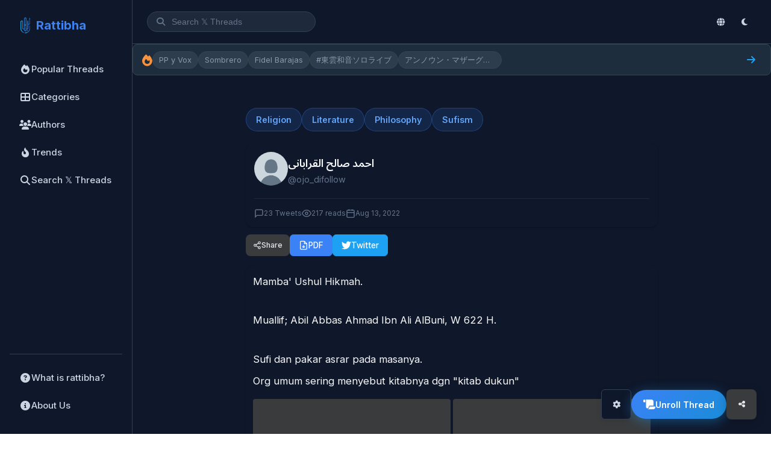

--- FILE ---
content_type: text/html; charset=UTF-8
request_url: https://en.rattibha.com/thread/1558245644023713792
body_size: 36099
content:
<!doctype html>
<html lang="en" dir="ltr">

<head>
    <meta charset="utf-8" />
    <meta name="viewport" content="width=device-width, initial-scale=1, maximum-scale=3.0, minimum-scale=.5, user-scalable=yes" />
    <meta name="csrf-token" content="S7J2KaBud7JiBDXCuudl5QQme53Kh6xdzMFWAp0O" />

    
        <meta name="google-site-verification" content="9BVTS9rmjXZFzHMWRoByVBu8X08f6QjD1uxm0JoUh04" />
    
    <!-- Title -->
    <title>Mamba&#039; Ushul Hikmah.
Muallif; Abil Abbas Ahmad Ibn Ali AlBuni, W 622 H.
Sufi dan pakar asrar pada ma... - احمد صالح القرابانى | Rattibha</title>

    <!-- Meta Description -->
    <meta name="description" content="Mamba&#039; Ushul Hikmah.
Muallif; Abil Abbas Ahmad Ibn Ali AlBuni, W 622 H.
Sufi dan pakar asrar pada masanya.

Org umum sering menyebut kitabnya dgn &quot;kitab dukun&quot;..." />

    <!-- Keywords -->
    
    <!-- Canonical URL -->
    
    <!-- Hreflang Tags for Multilingual SEO -->
    
    <!-- Open Graph Meta Tags -->
    <meta property="og:title" content="Rattibha" />
    <meta property="og:description" content="Read the best of 𝕏&#039;s users creations and masterpieces. We collect threads based on 𝕏 community recommendations and put them in an easy to read webpage. Moreover, we enable users to print, share, save and convert to PDF. All of this are offered to the world free of charge!" />
    <meta property="og:url" content="https://en.rattibha.com/thread/1558245644023713792" />
    <meta property="og:image" content="https://en.rattibha.com/img/rattibha.png" />
    <meta property="og:image:alt" content="Rattibha" />
    <meta property="og:site_name" content="Rattibha" />
    <meta property="og:type" content="article" />
        <meta property="og:locale" content="en_US" />
    
    <!-- Twitter Card Meta Tags -->
    <meta name="twitter:card" content="summary_large_image" />
    <meta name="twitter:site" content="@rattibha" />
    <meta name="twitter:title" content="Rattibha" />
    <meta name="twitter:description" content="Read the best of 𝕏&#039;s users creations and masterpieces. We collect threads based on 𝕏 community recommendations and put them in an easy to read webpage. Moreover, we enable users to print, share, save and convert to PDF. All of this are offered to the world free of charge!" />
    <meta name="twitter:image" content="https://en.rattibha.com/img/rattibha.png" />
        <meta name="twitter:creator" content="@ojo_difollow" />
    
    <!-- Page-Specific Meta Tags -->
        <meta property="og:title" content="Mamba&#039; Ushul Hikmah.
Muallif; Abil Abbas Ahmad Ibn Ali AlBuni, W 622 H.
Sufi dan pakar asrar pada ma... - احمد صالح القرابانى">
    <meta property="og:description" content="Mamba&#039; Ushul Hikmah.
Muallif; Abil Abbas Ahmad Ibn Ali AlBuni, W 622 H.
Sufi dan pakar asrar pada masanya.

Org umum sering menyebut kitabnya dgn &quot;kitab dukun&quot;...">
    <meta property="og:type" content="article">
    <meta property="og:url" content="https://en.rattibha.com/thread/1558245644023713792">
            <meta property="og:image" content="https://pbs.twimg.com/media/FaAAHFyUEAAY5l6.png">
        
    
    <meta name="twitter:card" content="summary_large_image">
    <meta name="twitter:title" content="Mamba&#039; Ushul Hikmah.
Muallif; Abil Abbas Ahmad Ibn Ali AlBuni, W 622 H.
Sufi dan pakar asrar pada ma... - احمد صالح القرابانى">
    <meta name="twitter:description" content="Mamba&#039; Ushul Hikmah.
Muallif; Abil Abbas Ahmad Ibn Ali AlBuni, W 622 H.
Sufi dan pakar asrar pada masanya.

Org umum sering menyebut kitabnya dgn &quot;kitab dukun&quot;...">
            <meta name="twitter:image" content="https://pbs.twimg.com/media/FaAAHFyUEAAY5l6.png">
                <meta name="twitter:creator" content="@ojo_difollow">
        
    
        <link rel="canonical" href="https://en.rattibha.com/thread/1558245644023713792">

    <!-- Article Meta (for thread pages) -->
        <meta property="article:author" content="https://twitter.com/ojo_difollow" />
        
    <!-- Favicon -->
    <link rel="apple-touch-icon" sizes="180x180" href="/img/rattibha_180X180.png">
    <link rel="icon" type="image/png" sizes="32x32" href="/img/rattibha_32X32.png">
    <link rel="icon" type="image/png" sizes="192x192" href="/img/rattibha_192X192.png">
    <link rel="icon" type="image/png" sizes="16x16" href="/img/rattibha-favicon.png">
    <link rel="mask-icon" href="/img/rattibha-favicon.png" color="#ffffff">

    <!-- Theme Color -->
    <meta name="theme-color" content="#0f172a" />
    <meta name="msapplication-navbutton-color" content="#0f172a">
    <meta name="apple-mobile-web-app-status-bar-style" content="#0f172a">

    <!-- Google Fonts -->
    <link rel="preconnect" href="https://fonts.googleapis.com">
    <link rel="preconnect" href="https://fonts.gstatic.com" crossorigin>
    <link href="https://fonts.googleapis.com/css2?family=Inter:wght@400;500;600;700&family=Noto+Sans+Arabic:wght@400;500;600;700&display=swap" rel="stylesheet">

    <!-- Font Awesome -->
    <link rel="stylesheet" href="https://cdnjs.cloudflare.com/ajax/libs/font-awesome/6.4.0/css/all.min.css">

    <!-- Google Analytics -->
        <script async src="https://www.googletagmanager.com/gtag/js?id=G-H7FJ92KCW2"></script>
    <script>
        window.dataLayer = window.dataLayer || [];
        function gtag(){dataLayer.push(arguments);}
        gtag('js', new Date());
        gtag('config', 'G-H7FJ92KCW2');
    </script>
    
    <!-- JSON-LD Structured Data -->
    
    <!-- ViewerJS for Image Viewer -->
    <link rel="stylesheet" href="/css/viewer.css">

    <!-- Prevent Flash of Unstyled Content (FOUC) for Dark Mode -->
    <script>
        (function() {
            // Check for saved theme preference or default to darkmode
            var savedMode = localStorage.getItem('user_mode') || 'darkmode';
            var savedFontSize = localStorage.getItem('font_size') || 'medium';
            
            // Apply immediately to html element to prevent flickering
            document.documentElement.className = savedMode + ' ' + savedFontSize;
            
            // Store in window for body to use
            window.__THEME_MODE__ = savedMode;
            window.__FONT_SIZE__ = savedFontSize;
            
            // Update theme color meta tag
            var isDark = savedMode === 'darkmode';
            var themeColor = isDark ? '#18191a' : '#ffffff';
            document.querySelector('meta[name="theme-color"]').setAttribute('content', themeColor);
        })();
    </script>

    <!-- Page-Specific CSS -->
    <style>
    /* Prevent horizontal scroll */
    html, body {
        overflow-x: hidden;
    }
    
    .thread-page {
        max-width: 700px;
        margin: 0 auto;
        padding: 12px 8px;
        overflow-x: hidden;
        box-sizing: border-box;
    }
    
    /* Categories */
    .thread-categories {
        display: flex;
        flex-wrap: wrap;
        gap: 8px;
        margin-bottom: 20px;
    }
    
    .category-tag {
        display: inline-block;
        padding: 8px 16px;
        background: #eff6ff;
        color: #2563eb;
        border-radius: 20px;
        font-size: 0.9rem;
        font-weight: 600;
        text-decoration: none;
        transition: all 0.2s ease;
        border: 1px solid #bfdbfe;
    }

    .category-tag:hover {
        background: #2563eb;
        color: #ffffff;
        border-color: #2563eb;
    }

    /* Dark mode category tags */
    body.dark .category-tag,
    body.darkmode .category-tag,
    html.darkmode .category-tag {
        background: rgba(59, 130, 246, 0.15);
        color: #60a5fa;
        border-color: rgba(59, 130, 246, 0.3);
    }

    body.dark .category-tag:hover,
    body.darkmode .category-tag:hover,
    html.darkmode .category-tag:hover {
        background: #3b82f6;
        color: #ffffff;
        border-color: #3b82f6;
    }
    
    /* Thread Title Section */
    .thread-title-section {
        background: var(--bg-primary);
        border-radius: var(--radius-lg);
        padding: 16px 14px;
        margin-bottom: 12px;
        box-shadow: var(--shadow-sm);
        border-left: 4px solid var(--accent);
    }
    
    html[dir="rtl"] .thread-title-section {
        border-left: none;
        border-right: 4px solid var(--accent);
    }
    
    .thread-main-title {
        font-size: 1.5rem;
        font-weight: 700;
        color: var(--text-primary);
        line-height: 1.4;
        margin: 0;
        word-wrap: break-word;
        overflow-wrap: break-word;
    }
    
    @media (max-width: 600px) {
        .thread-main-title {
            font-size: 1.25rem;
        }
        
        .thread-title-section {
            padding: 12px 10px;
            margin-bottom: 10px;
        }
    }
    
    /* Thread Header */
    .thread-header {
        background: var(--bg-primary);
        border-radius: var(--radius-lg);
        padding: 14px;
        margin-bottom: 12px;
        box-shadow: var(--shadow-sm);
    }
    
    .author-section {
        display: flex;
        align-items: center;
        gap: 15px;
        margin-bottom: 15px;
    }
    
    .author-avatar {
        width: 56px;
        height: 56px;
        border-radius: 50%;
        object-fit: cover;
        flex-shrink: 0;
    }
    
    .author-info {
        flex: 1;
        min-width: 0;
    }
    
    html[dir="rtl"] .author-info {
        text-align: right !important;
    }
    
    .author-name {
        font-size: 1.1rem;
        font-weight: 600;
        color: var(--text-primary);
        margin: 0;
        white-space: nowrap;
        overflow: hidden;
        text-overflow: ellipsis;
    }
    
    .author-username {
        font-size: 0.9rem;
        color: var(--text-muted);
        margin: 2px 0 0;
    }
    
    .author-username a {
        color: var(--text-muted);
        text-decoration: none;
    }
    
    .author-username a:hover {
        color: var(--accent);
    }
    
    .thread-meta {
        display: flex;
        flex-wrap: wrap;
        gap: 15px;
        font-size: 0.9rem;
        color: var(--text-muted);
        border-top: 1px solid var(--border-light);
        padding-top: 15px;
    }
    
    .thread-meta span {
        display: flex;
        align-items: center;
        gap: 5px;
    }
    
    /* Action Buttons */
    .thread-actions {
        display: flex;
        flex-wrap: wrap;
        gap: 8px;
        margin-bottom: 16px;
        align-items: center;
    }

    html[dir="rtl"] .thread-actions {
        /* Default flex-start aligns to right in RTL */
    }

    .action-btn,
    .share-btn {
        display: inline-flex;
        align-items: center;
        justify-content: center;
        gap: 6px;
        padding: 8px 14px;
        border-radius: 6px;
        font-size: 0.85rem;
        font-weight: 500;
        text-decoration: none;
        transition: all 0.2s ease;
        border: 1px solid transparent;
        cursor: pointer;
        line-height: 1.3;
        min-width: auto;
        min-height: 36px;
        box-sizing: border-box;
        margin: 0;
        font-family: inherit;
        -webkit-appearance: none;
        -moz-appearance: none;
        appearance: none;
        box-shadow: none;
    }

    .share-dropdown {
        display: inline-flex;
        align-items: center;
    }

    html[dir="rtl"] .action-btn,
    html[dir="rtl"] .share-btn {
        flex-direction: row-reverse !important;
    }

    .action-btn svg,
    .share-btn svg {
        width: 16px;
        height: 16px;
        flex-shrink: 0;
    }

    .action-btn-primary {
        background: #2563eb;
        color: #ffffff;
        border-color: #2563eb;
    }

    .action-btn-primary:hover {
        background: #1d4ed8;
        border-color: #1d4ed8;
        box-shadow: 0 4px 12px rgba(37, 99, 235, 0.3);
    }

    .action-btn-secondary,
    .share-btn {
        background: #ffffff;
        color: #1e293b;
        border-color: #e2e8f0;
    }

    .action-btn-secondary:hover,
    .share-btn:hover {
        background: #f1f5f9;
        border-color: #cbd5e1;
        color: #0f172a;
    }

    .action-btn-twitter {
        background: #1DA1F2;
        color: #ffffff;
        border-color: #1DA1F2;
    }

    .action-btn-twitter:hover {
        background: #0c8de4;
        border-color: #0c8de4;
        box-shadow: 0 4px 12px rgba(29, 161, 242, 0.3);
    }
    
    /* Share Menu */
    .share-dropdown {
        position: relative;
    }
    
    .share-menu {
        position: absolute;
        top: calc(100% + 4px);
        left: 0;
        min-width: 200px;
        background: var(--bg-primary);
        border: 1px solid var(--border-default);
        border-radius: var(--radius-md);
        box-shadow: var(--shadow-lg);
        opacity: 0;
        visibility: hidden;
        transform: translateY(-8px);
        transition: all 0.2s ease;
        z-index: 100;
        padding: 8px 0;
    }
    
    html[dir="rtl"] .share-menu {
        left: auto;
        right: 0;
    }
    
    .share-dropdown.open .share-menu {
        opacity: 1;
        visibility: visible;
        transform: translateY(0);
    }
    
    .share-item {
        display: flex;
        align-items: center;
        gap: 12px;
        padding: 12px 16px;
        font-size: 0.95rem;
        font-weight: 500;
        color: #374151;
        text-decoration: none;
        transition: all 0.15s ease;
        cursor: pointer;
        border: none;
        background: none;
        width: 100%;
        text-align: left;
    }

    html[dir="rtl"] .share-item {
        text-align: right;
        flex-direction: row-reverse;
    }

    .share-item:hover {
        background: #f3f4f6;
        color: #111827;
    }

    .share-item svg {
        width: 20px;
        height: 20px;
        flex-shrink: 0;
    }
    
    .share-item.twitter svg { color: #1DA1F2; }
    .share-item.facebook svg { color: #1877F2; }
    .share-item.whatsapp svg { color: #25D366; }
    .share-item.telegram svg { color: #0088cc; }
    .share-item.linkedin svg { color: #0A66C2; }
    .share-item.reddit svg { color: #FF4500; }
    .share-item.email svg { color: var(--text-muted); }
    .share-item.copy svg { color: var(--text-muted); }
    
    .share-divider {
        height: 1px;
        background: var(--border-light);
        margin: 6px 0;
    }
    
    .copy-success {
        background: #10B981 !important;
        color: white !important;
    }
    
    /* Mobile Share Menu */
    @media (max-width: 480px) {
        .share-menu {
            position: fixed;
            bottom: 0;
            left: 0;
            right: 0;
            top: auto;
            min-width: 100%;
            border-radius: var(--radius-lg) var(--radius-lg) 0 0;
            transform: translateY(100%);
            padding: 16px 0;
            max-height: 70vh;
            overflow-y: auto;
        }
        
        .share-dropdown.open .share-menu {
            transform: translateY(0);
        }
        
        .share-item {
            padding: 14px 20px;
            font-size: 0.95rem;
        }
        
        .share-overlay {
            display: none;
            position: fixed;
            inset: 0;
            background: rgba(0,0,0,0.5);
            z-index: 99;
        }
        
        .share-dropdown.open .share-overlay {
            display: block;
        }
        
        /* Mobile button layout - compact and clean */
        .thread-actions {
            display: flex;
            flex-wrap: wrap;
            gap: 6px;
            width: 100%;
            align-items: center;
        }

        .action-btn,
        .share-btn {
            padding: 6px 12px;
            font-size: 0.8rem;
            min-width: auto;
            min-height: 32px;
            font-weight: 500;
            border-width: 1px;
            box-shadow: none;
        }

        .action-btn svg,
        .share-btn svg {
            width: 14px;
            height: 14px;
        }

        /* Keep original colors on mobile, just smaller */
        .action-btn-primary {
            background: #2563eb;
            border-color: #2563eb;
            color: #ffffff;
        }

        .action-btn-twitter {
            background: #1DA1F2;
            border-color: #1DA1F2;
            color: #ffffff;
        }

        .action-btn-secondary,
        .share-btn {
            background: #ffffff;
            border-color: #e2e8f0;
            color: #374151;
        }

        /* Dark mode mobile buttons */
        body.dark .action-btn-primary,
        body.darkmode .action-btn-primary,
        html.darkmode .action-btn-primary {
            background: #3b82f6;
            border-color: #3b82f6;
            color: #ffffff;
        }

        body.dark .action-btn-twitter,
        body.darkmode .action-btn-twitter,
        html.darkmode .action-btn-twitter {
            background: #1DA1F2;
            border-color: #1DA1F2;
            color: #ffffff;
        }

        body.dark .action-btn-secondary,
        body.darkmode .action-btn-secondary,
        html.darkmode .action-btn-secondary,
        body.dark .share-btn,
        body.darkmode .share-btn,
        html.darkmode .share-btn {
            background: #3a3b3c;
            border-color: #4e4f50;
            color: #e4e6eb;
        }

        /* Hide text on very small screens */
        .hide-mobile {
            display: none;
        }
    }

    @media (min-width: 481px) {
        .hide-mobile {
            display: inline;
        }
    }

    /* Dark mode button adjustments */
    body.dark .action-btn-primary,
    body.darkmode .action-btn-primary,
    html.darkmode .action-btn-primary {
        background: #3b82f6;
        color: #ffffff;
        border-color: #3b82f6;
    }

    body.dark .action-btn-primary:hover,
    body.darkmode .action-btn-primary:hover,
    html.darkmode .action-btn-primary:hover {
        background: #2563eb;
        border-color: #2563eb;
        box-shadow: 0 4px 12px rgba(59, 130, 246, 0.4);
    }

    body.dark .action-btn-secondary,
    body.darkmode .action-btn-secondary,
    html.darkmode .action-btn-secondary,
    body.dark .share-btn,
    body.darkmode .share-btn,
    html.darkmode .share-btn {
        background: #3a3b3c;
        color: #e4e6eb;
        border-color: #4e4f50;
    }

    body.dark .action-btn-secondary:hover,
    body.darkmode .action-btn-secondary:hover,
    html.darkmode .action-btn-secondary:hover,
    body.dark .share-btn:hover,
    body.darkmode .share-btn:hover,
    html.darkmode .share-btn:hover {
        background: #4e4f50;
        color: #ffffff;
        border-color: #5e5f60;
    }

    body.dark .action-btn-twitter,
    body.darkmode .action-btn-twitter,
    html.darkmode .action-btn-twitter {
        background: #1DA1F2;
        color: #ffffff;
        border-color: #1DA1F2;
    }

    body.dark .action-btn-twitter:hover,
    body.darkmode .action-btn-twitter:hover,
    html.darkmode .action-btn-twitter:hover {
        background: #0c8de4;
        border-color: #0c8de4;
        box-shadow: 0 4px 12px rgba(29, 161, 242, 0.4);
    }
    
    /* Dark mode share menu styling */
    body.dark .share-menu,
    body.darkmode .share-menu,
    html.darkmode .share-menu {
        background: #242526;
        border-color: #3a3b3c;
    }

    body.dark .share-item,
    body.darkmode .share-item,
    html.darkmode .share-item {
        color: #e4e6eb;
        font-weight: 500;
    }

    body.dark .share-item:hover,
    body.darkmode .share-item:hover,
    html.darkmode .share-item:hover {
        background: #3a3b3c;
        color: #ffffff;
    }

    body.dark .share-item.twitter svg,
    body.darkmode .share-item.twitter svg,
    html.darkmode .share-item.twitter svg {
        color: #1DA1F2;
    }

    body.dark .share-divider,
    body.darkmode .share-divider,
    html.darkmode .share-divider {
        background: #3a3b3c;
    }
    
    /* Download Status */
    .download-status {
        padding: 10px 16px;
        border-radius: var(--radius-md);
        font-size: 0.9rem;
        margin-top: 10px;
        width: 100%;
    }
    
    .download-status.loading {
        background: var(--accent-light);
        color: var(--accent);
    }
    
    .download-status.success {
        background: #d4edda;
        color: #155724;
    }
    
    .download-status.error {
        background: #f8d7da;
        color: #721c24;
    }
    
    @keyframes  spin {
        0% { transform: rotate(0deg); }
        100% { transform: rotate(360deg); }
    }
    
    .spin {
        animation: spin 1s linear infinite;
    }
    
    .action-btn:disabled {
        opacity: 0.7;
        cursor: not-allowed;
    }
    
    /* Tweet Container */
    .tweets-container {
        background: var(--bg-primary);
        border-radius: var(--radius-lg);
        padding: 12px;
        box-shadow: var(--shadow-sm);
    }
    
    /* Individual Tweet */
    .tweet-item {
        padding: 6px 0;
        cursor: pointer;
        transition: opacity 0.2s ease;
    }
    
    .tweet-item:hover {
        opacity: 0.85;
    }
    
    .tweet-item:last-child {
        padding-bottom: 0;
    }
    
    .tweet-item:first-child {
        padding-top: 0;
    }
    
    .tweet-text {
        font-size: 1.05rem;
        line-height: 1.7;
        color: var(--text-primary);
        margin-bottom: 8px;
        word-wrap: break-word;
        word-break: break-word;
        overflow-wrap: break-word;
        white-space: pre-wrap;
        max-width: 100%;
    }
    
    .tweet-text br {
        display: block;
        content: "";
        margin-top: 0.5em;
    }
    
    .tweet-text a {
        color: var(--accent);
        text-decoration: none;
    }
    
    .tweet-text a:hover {
        text-decoration: underline;
    }
    
    /* Mentions and Hashtags */
    .tweet-text .mention,
    .tweet-text .hashtag {
        color: var(--accent);
        font-weight: 500;
    }
    
    .tweet-text .mention {
        direction: ltr;
        unicode-bidi: embed;
    }
    
    .tweet-text .notranslate {
        font-family: -apple-system, BlinkMacSystemFont, "Segoe UI", Roboto, "Helvetica Neue", Arial, sans-serif;
    }
    
    /* Tweet Media */
    .tweet-media {
        margin-top: 16px;
        margin-bottom: 15px;
    }
    
    .tweet-media-grid {
        display: grid;
        gap: 4px;
        border-radius: var(--radius);
        overflow: hidden;
    }
    
    .tweet-media-grid.single {
        grid-template-columns: 1fr;
    }
    
    .tweet-media-grid.single .tweet-media-item img {
        max-height: 500px;
        width: 100%;
        object-fit: contain;
        background: var(--bg-secondary);
    }
    
    .tweet-media-grid.double {
        grid-template-columns: 1fr 1fr;
    }
    
    .tweet-media-grid.double .tweet-media-item {
        aspect-ratio: 1 / 1;
    }
    
    .tweet-media-grid.double .tweet-media-item img {
        height: 100%;
        object-fit: cover;
    }
    
    .tweet-media-grid.triple {
        grid-template-columns: 1fr 1fr;
        grid-template-rows: 1fr 1fr;
    }
    
    .tweet-media-grid.triple .tweet-media-item:first-child {
        grid-row: span 2;
    }
    
    .tweet-media-grid.triple .tweet-media-item {
        aspect-ratio: auto;
        min-height: 150px;
    }
    
    .tweet-media-grid.triple .tweet-media-item img {
        height: 100%;
        object-fit: cover;
    }
    
    .tweet-media-grid.quad {
        grid-template-columns: 1fr 1fr;
        grid-template-rows: 1fr 1fr;
    }
    
    .tweet-media-grid.quad .tweet-media-item {
        aspect-ratio: 16 / 9;
    }
    
    .tweet-media-grid.quad .tweet-media-item img {
        height: 100%;
        object-fit: cover;
    }
    
    .tweet-media-item {
        position: relative;
        overflow: hidden;
        border-radius: 4px;
        max-width: 100%;
        background: var(--bg-secondary);
    }
    
    body.darkmode .tweet-media-item {
        background: #3a3b3c;
    }
    
    .tweet-media-item img {
        width: 100%;
        height: auto;
        max-width: 100%;
        display: block;
        object-fit: cover;
        transition: transform 0.3s ease;
    }
    
    .tweet-media-item:hover img {
        transform: scale(1.02);
    }
    
    .tweet-media-item video {
        width: 100%;
        height: auto;
        max-width: 100%;
        display: block;
        border-radius: 4px;
    }
    
    /* Video poster link (for Twitter videos that can't be embedded) */
    .video-poster-link {
        display: block;
        position: relative;
        width: 100%;
        border-radius: 8px;
        overflow: hidden;
        text-decoration: none;
    }
    
    .video-poster-image {
        width: 100%;
        height: auto;
        display: block;
        border-radius: 8px;
    }
    
    .video-poster-placeholder {
        width: 100%;
        padding-top: 56.25%; /* 16:9 aspect ratio */
        background: linear-gradient(135deg, #1a1a2e 0%, #16213e 100%);
        border-radius: 8px;
        position: relative;
    }
    
    .video-poster-placeholder .placeholder-icon {
        position: absolute;
        top: 50%;
        left: 50%;
        transform: translate(-50%, -50%);
        width: 48px;
        height: 48px;
        color: rgba(255,255,255,0.3);
    }
    
    .video-play-overlay {
        position: absolute;
        top: 0;
        left: 0;
        right: 0;
        bottom: 0;
        display: flex;
        flex-direction: column;
        align-items: center;
        justify-content: center;
        background: rgba(0, 0, 0, 0.4);
        transition: background 0.2s ease;
    }
    
    .video-poster-link:hover .video-play-overlay {
        background: rgba(0, 0, 0, 0.6);
    }
    
    .play-icon {
        width: 64px;
        height: 64px;
        color: white;
        filter: drop-shadow(0 2px 4px rgba(0,0,0,0.3));
    }
    
    .video-watch-text {
        margin-top: 8px;
        color: white;
        font-size: 14px;
        font-weight: 500;
        text-shadow: 0 1px 2px rgba(0,0,0,0.5);
    }

    .video-container {
        position: relative;
        width: 100%;
    }

    .video-download-btn {
        display: flex;
        align-items: center;
        justify-content: center;
        gap: 6px;
        margin-top: 8px;
        padding: 8px 14px;
        background: #10b981;
        color: #ffffff;
        border: none;
        border-radius: 6px;
        font-size: 0.85rem;
        font-weight: 500;
        text-decoration: none;
        cursor: pointer;
        transition: all 0.2s ease;
    }

    .video-download-btn:hover {
        background: #059669;
        box-shadow: 0 2px 8px rgba(16, 185, 129, 0.3);
    }

    .video-download-btn svg {
        width: 16px;
        height: 16px;
    }

    /* Dark mode video download button */
    body.dark .video-download-btn,
    body.darkmode .video-download-btn,
    html.darkmode .video-download-btn {
        background: #059669;
    }

    body.dark .video-download-btn:hover,
    body.darkmode .video-download-btn:hover,
    html.darkmode .video-download-btn:hover {
        background: #047857;
    }


    /* Media image link */
    .media-image-link {
        display: block;
        cursor: pointer;
    }
    
    .media-image-link img {
        transition: transform 0.2s ease;
    }
    
    .media-image-link:hover img {
        transform: scale(1.02);
    }

    /* Tweet URLs (Embedded Links) */
    .tweet-urls {
        margin-top: 15px;
        max-width: 100%;
        overflow: hidden;
    }
    
    .tweet-url-card {
        display: flex;
        border: 1px solid var(--border-default);
        border-radius: var(--radius-md);
        overflow: hidden;
        text-decoration: none;
        color: inherit;
        transition: border-color 0.2s;
        margin-bottom: 10px;
        max-width: 100%;
        box-sizing: border-box;
    }
    
    .tweet-url-card:hover {
        border-color: var(--border-dark);
    }
    
    .tweet-url-image {
        flex-shrink: 0;
        width: 120px;
        height: 80px;
        overflow: hidden;
    }
    
    .tweet-url-image img {
        width: 100%;
        height: 100%;
        object-fit: cover;
    }
    
    .tweet-url-content {
        padding: 12px 15px;
        flex: 1;
        min-width: 0;
    }
    
    .tweet-url-domain {
        font-size: 0.8rem;
        color: var(--text-muted);
        margin-bottom: 4px;
    }
    
    .tweet-url-title {
        font-size: 0.95rem;
        font-weight: 500;
        color: var(--text-primary);
        margin: 0 0 4px;
        display: -webkit-box;
        -webkit-line-clamp: 2;
        -webkit-box-orient: vertical;
        overflow: hidden;
    }
    
    .tweet-url-desc {
        font-size: 0.85rem;
        color: var(--text-secondary);
        margin: 0;
        display: -webkit-box;
        -webkit-line-clamp: 2;
        -webkit-box-orient: vertical;
        overflow: hidden;
    }
    
    /* Embed Containers */
    .embed-container {
        margin: 15px 0;
        border-radius: var(--radius);
        overflow: hidden;
        max-width: 100%;
        box-sizing: border-box;
    }
    
    /* YouTube Embed */
    .youtube-embed {
        position: relative;
        padding-bottom: 56.25%; /* 16:9 aspect ratio */
        height: 0;
        background: var(--bg-secondary);
        max-width: 100%;
    }
    
    .youtube-embed iframe {
        position: absolute;
        top: 0;
        left: 0;
        width: 100%;
        height: 100%;
        border: none;
    }
    
    /* Twitter Embed */
    .twitter-embed {
        max-width: 100%;
        overflow: hidden;
        display: flex;
        justify-content: center;
        align-items: center;
        text-align: center;
    }
    
    .twitter-embed .twitter-tweet {
        margin: 0 auto !important;
        max-width: 100% !important;
    }
    
    .twitter-embed .twitter-tweet-rendered {
        margin: 0 auto !important;
    }
    
    .twitter-embed iframe {
        margin: 0 auto !important;
    }
    
    /* Thread Footer */
    .thread-footer {
        margin-top: 24px;
        padding-top: 16px;
        border-top: 1px solid var(--border-light);
    }
    
    .footer-categories {
        margin-bottom: 16px;
    }
    
    .footer-categories h4 {
        font-size: 0.9rem;
        font-weight: 600;
        color: var(--text-secondary);
        margin-bottom: 10px;
    }
    
    /* Related Actions */
    .related-actions {
        display: flex;
        flex-direction: column;
        gap: 15px;
    }
    
    .missing-tweets-notice {
        background: var(--bg-secondary);
        border-radius: var(--radius-md);
        padding: 15px 20px;
        display: flex;
        align-items: center;
        justify-content: space-between;
        flex-wrap: wrap;
        gap: 10px;
    }
    
    .missing-tweets-notice p {
        margin: 0;
        font-size: 0.9rem;
        color: var(--text-secondary);
    }
    
    .refresh-btn {
        padding: 10px 18px;
        background: #2563eb;
        color: #ffffff;
        border: 2px solid #2563eb;
        border-radius: 8px;
        font-size: 0.9rem;
        font-weight: 600;
        cursor: pointer;
        transition: all 0.2s ease;
        min-height: 42px;
    }

    .refresh-btn:hover {
        background: #1d4ed8;
        border-color: #1d4ed8;
        box-shadow: 0 4px 12px rgba(37, 99, 235, 0.3);
    }

    /* Dark mode refresh button */
    body.dark .refresh-btn,
    body.darkmode .refresh-btn,
    html.darkmode .refresh-btn {
        background: #3b82f6;
        border-color: #3b82f6;
    }

    body.dark .refresh-btn:hover,
    body.darkmode .refresh-btn:hover,
    html.darkmode .refresh-btn:hover {
        background: #2563eb;
        border-color: #2563eb;
    }
    
    /* RTL Support - Use html[dir="rtl"] since dir is on html element */
    html[dir="rtl"] .thread-page {
        direction: rtl !important;
    }
    
    /* Author section should follow RTL for UI chrome */
    html[dir="rtl"] .author-section {
        /* Natural RTL flow puts avatar on right */
    }
    
    html[dir="rtl"] .author-avatar {
        /* Natural order */
    }
    
    html[dir="rtl"] .author-info {
        text-align: right !important;
    }
    
    html[dir="rtl"] .author-username {
        direction: ltr;
        unicode-bidi: embed;
        text-align: right;
        display: block;
    }
    
    html[dir="rtl"] .thread-meta {
        /* Natural RTL flow */
        justify-content: flex-start !important;
    }
    
    html[dir="rtl"] .thread-meta span {
        /* Natural RTL flow */
    }
    
    html[dir="rtl"] .action-btn {
        /* Natural RTL flow */
    }
    
    html[dir="rtl"] .thread-actions {
        /* Default flex-start aligns to right in RTL */
    }
    
    html[dir="rtl"] .thread-header {
        direction: rtl !important;
        text-align: right !important;
    }
    
    html[dir="rtl"] .thread-categories {
        direction: rtl !important;
        justify-content: flex-start !important;
    }
    
    html[dir="rtl"] .footer-categories {
        direction: rtl !important;
        text-align: right !important;
    }
    
    html[dir="rtl"] .tweet-text {
        direction: rtl;
        text-align: right;
    }
    
    /* RTL: Buttons and icons - icons always on the right */
    html[dir="rtl"] .share-btn {
        /* Natural RTL flow */
    }
    
    html[dir="rtl"] .share-dropdown {
        direction: rtl !important;
    }
    
    html[dir="rtl"] .share-menu {
        left: auto !important;
        right: 0 !important;
        text-align: right !important;
    }
    
    html[dir="rtl"] .share-item {
        text-align: right !important;
    }
    
    html[dir="rtl"] .btn,
    html[dir="rtl"] button {
        direction: rtl !important;
    }
    
    /* RTL: Thread page alignment */
    html[dir="rtl"] .thread-page {
        text-align: right !important;
    }
    
    html[dir="rtl"] .thread-page h1,
    html[dir="rtl"] .thread-page h2,
    html[dir="rtl"] .thread-page h3,
    html[dir="rtl"] .thread-page p {
        text-align: right !important;
    }
    
    html[dir="rtl"] .author-name {
        text-align: right !important;
    }
    
    html[dir="rtl"] .author-username {
        text-align: right !important;
    }
    
    /* Tweet content direction based on language */
    .tweet-content-rtl {
        direction: rtl;
        text-align: right;
    }
    
    .tweet-content-ltr {
        direction: ltr;
        text-align: left;
    }
    
    /* Dark Mode overrides - most styles now handled by semantic CSS variables */
    body.dark .tweet-url-card {
        border-color: var(--border-default);
    }
    
    /* Responsive */
    @media (max-width: 600px) {
        .thread-page {
            padding: 6px 4px;
        }
        
        .thread-header {
            padding: 10px;
            margin-bottom: 10px;
        }
        
        .author-avatar {
            width: 48px;
            height: 48px;
        }
        
        .author-name {
            font-size: 1rem;
        }
        
        .thread-meta {
            gap: 10px;
        }
        
        .thread-actions {
            flex-direction: row;
            flex-wrap: wrap;
            justify-content: flex-start;
            gap: 6px;
            width: 100%;
            align-items: center;
        }

        .action-btn,
        .share-btn {
            padding: 7px 14px;
            font-size: 0.85rem;
            min-width: auto;
            min-height: 36px;
            font-weight: 500;
            border-width: 1px;
            box-shadow: none;
        }

        .action-btn svg,
        .share-btn svg {
            width: 15px;
            height: 15px;
        }

        /* Keep original colors on tablet, just smaller */
        .action-btn-primary {
            background: #2563eb;
            border-color: #2563eb;
            color: #ffffff;
        }

        .action-btn-twitter {
            background: #1DA1F2;
            border-color: #1DA1F2;
            color: #ffffff;
        }

        .action-btn-secondary,
        .share-btn {
            background: #ffffff;
            border-color: #e2e8f0;
            color: #374151;
        }

        /* Dark mode tablet buttons */
        body.dark .action-btn-primary,
        body.darkmode .action-btn-primary,
        html.darkmode .action-btn-primary {
            background: #3b82f6;
            border-color: #3b82f6;
            color: #ffffff;
        }

        body.dark .action-btn-twitter,
        body.darkmode .action-btn-twitter,
        html.darkmode .action-btn-twitter {
            background: #1DA1F2;
            border-color: #1DA1F2;
            color: #ffffff;
        }

        body.dark .action-btn-secondary,
        body.darkmode .action-btn-secondary,
        html.darkmode .action-btn-secondary,
        body.dark .share-btn,
        body.darkmode .share-btn,
        html.darkmode .share-btn {
            background: #3a3b3c;
            border-color: #4e4f50;
            color: #e4e6eb;
        }

        .tweets-container {
            padding: 8px;
        }

        .tweet-text {
            font-size: 0.95rem;
            line-height: 1.65;
        }
        
        .tweet-item {
            padding: 10px 0;
        }
        
        /* Mobile URL card - stack vertically */
        .tweet-url-card {
            flex-direction: column;
        }
        
        .tweet-url-image {
            width: 100%;
            height: 150px;
        }
        
        /* Mobile suggestions - single column */
        .suggestions-grid {
            grid-template-columns: 1fr;
        }
        
        /* Mobile image grid adjustments */
        .tweet-media-grid.triple .tweet-media-item:first-child {
            grid-row: span 1;
        }
        
        .tweet-media-grid.triple {
            grid-template-columns: 1fr;
            grid-template-rows: auto;
        }
        
        .tweet-media-grid.quad {
            grid-template-columns: 1fr 1fr;
        }
        
        .tweet-media-grid.single .tweet-media-item img {
            max-height: 350px;
        }
        
        /* Hide long URLs */
        .tweet-url-domain {
            max-width: 100%;
            overflow: hidden;
            text-overflow: ellipsis;
            white-space: nowrap;
        }
    }
    
    /* Suggestions Section */
    .suggestions-section {
        margin-top: 32px;
        padding-top: 24px;
        border-top: 2px solid var(--border-light);
    }
    
    .suggestion-block {
        margin-bottom: 24px;
    }
    
    .suggestion-title {
        font-size: 1.1rem;
        font-weight: 600;
        color: var(--text-primary);
        margin-bottom: 15px;
        display: flex;
        align-items: center;
        gap: 10px;
    }
    
    .suggestion-title i {
        color: var(--accent);
    }
    
    .suggestions-grid {
        display: grid;
        grid-template-columns: repeat(auto-fill, minmax(250px, 1fr));
        gap: 15px;
        max-width: 100%;
        overflow: hidden;
    }
    
    .suggestion-card {
        background: var(--bg-primary);
        border-radius: var(--radius-md);
        padding: 15px;
        border: 1px solid var(--border-light);
        text-decoration: none;
        color: inherit;
        display: block;
        transition: box-shadow 0.2s, transform 0.2s;
        max-width: 100%;
        box-sizing: border-box;
        overflow: hidden;
    }
    
    .suggestion-card:hover {
        box-shadow: 0 4px 12px rgba(0,0,0,0.1);
        transform: translateY(-2px);
    }
    
    .suggestion-card-text {
        font-size: 0.9rem;
        line-height: 1.5;
        color: var(--text-secondary);
        margin-bottom: 12px;
        display: -webkit-box;
        -webkit-line-clamp: 3;
        -webkit-box-orient: vertical;
        overflow: hidden;
    }
    
    .suggestion-card-author {
        display: flex;
        align-items: center;
        gap: 10px;
    }
    
    .suggestion-card-avatar {
        width: 32px;
        height: 32px;
        border-radius: 50%;
        object-fit: cover;
    }
    
    .suggestion-card-author-details {
        flex: 1;
        min-width: 0;
    }
    
    .suggestion-card-name {
        font-size: 0.85rem;
        font-weight: 500;
        color: var(--text-primary);
    }
    
    .suggestion-card-username {
        font-size: 0.8rem;
        color: var(--text-muted);
        direction: ltr;
        unicode-bidi: embed;
        display: inline-block;
    }
    
    /* RTL fix for suggestion cards - use html[dir="rtl"] to follow PAGE direction, not thread direction */
    html[dir="rtl"] .suggestion-card {
        direction: rtl;
    }
    
    html[dir="rtl"] .suggestion-card-author {
        flex-direction: row-reverse !important;
    }
    
    html[dir="rtl"] .suggestion-card-author-details {
        text-align: right !important;
    }
    
    html[dir="rtl"] .suggestion-card-username {
        direction: ltr !important;
        unicode-bidi: embed;
    }
    
    html[dir="rtl"] .suggestion-card-text {
        text-align: right !important;
    }
    
    html[dir="rtl"] .suggestion-card-name {
        text-align: right !important;
    }
    
    html[dir="rtl"] .suggestion-title {
        flex-direction: row-reverse;
        text-align: right;
    }
    
    .suggestions-loading {
        text-align: center;
        padding: 40px 20px;
        color: var(--text-muted);
    }
    
    .suggestions-loading .spinner {
        width: 30px;
        height: 30px;
        border: 3px solid var(--border-default);
        border-top-color: var(--accent);
        border-radius: 50%;
        animation: spin 1s linear infinite;
        margin: 0 auto 10px;
    }
    
    @keyframes  spin {
        to { transform: rotate(360deg); }
    }
    
    body.dark .suggestion-card:hover,
    body.darkmode .suggestion-card:hover {
        box-shadow: 0 4px 12px rgba(0,0,0,0.5);
    }
    
    @media (max-width: 600px) {
        .suggestions-grid {
            grid-template-columns: 1fr;
        }
    }
</style>

    <style>
        /* ================================================
           RATTIBHA DESIGN SYSTEM
           ================================================ */
        
        /* CSS Variables - Light Mode (Default) */
        :root {
            /* Backgrounds */
            --bg-primary: #ffffff;
            --bg-secondary: #f8fafc;
            --bg-tertiary: #f1f5f9;
            --bg-hover: #e2e8f0;
            --bg-active: #dbeafe;
            
            /* Text */
            --text-primary: #0f172a;
            --text-secondary: #475569;
            --text-muted: #94a3b8;
            --text-placeholder: #cbd5e1;
            
            /* Borders */
            --border-default: #e2e8f0;
            --border-light: #f1f5f9;
            --border-dark: #cbd5e1;
            --border-hover: #cbd5e1;
            --border-focus: #3b82f6;
            
            /* Accent */
            --accent: #3b82f6;
            --accent-hover: #2563eb;
            --accent-dark: #1d4ed8;
            --accent-light: #eff6ff;
            --accent-muted: #bfdbfe;
            
            /* Status */
            --success: #22c55e;
            --success-light: #dcfce7;
            --warning: #f59e0b;
            --warning-light: #fef3c7;
            --error: #ef4444;
            --error-light: #fee2e2;
            --trending: #f97316;
            --trending-light: #fff7ed;
            
            /* Shadows */
            --shadow-sm: 0 1px 2px rgba(0, 0, 0, 0.05);
            --shadow-md: 0 4px 6px -1px rgba(0, 0, 0, 0.1);
            --shadow-lg: 0 10px 15px -3px rgba(0, 0, 0, 0.1);
            
            /* Typography */
            --font-primary: 'Inter', 'Noto Sans Arabic', -apple-system, BlinkMacSystemFont, 'Segoe UI', sans-serif;
            --font-regular: 400;
            --font-medium: 500;
            --font-semibold: 600;
            --font-bold: 700;
            
            /* Spacing */
            --space-1: 4px;
            --space-2: 8px;
            --space-3: 12px;
            --space-4: 16px;
            --space-5: 20px;
            --space-6: 24px;
            --space-8: 32px;
            --space-10: 40px;
            --space-12: 48px;
            
            /* Border Radius */
            --radius-sm: 6px;
            --radius-md: 8px;
            --radius-lg: 12px;
            --radius-xl: 16px;
            --radius-full: 9999px;
            
            /* Z-Index */
            --z-dropdown: 10;
            --z-sticky: 50;
            --z-header: 100;
            --z-modal-backdrop: 200;
            --z-modal: 300;
            --z-toast: 400;
            
            /* Transitions */
            --transition-fast: 0.1s ease;
            --transition-normal: 0.15s ease;
            --transition-slow: 0.2s ease;
            
            /* Avatar Gradients */
            --gradient-1: linear-gradient(135deg, #3b82f6, #8b5cf6);
            --gradient-2: linear-gradient(135deg, #6366f1, #8b5cf6);
            --gradient-3: linear-gradient(135deg, #2563eb, #7c3aed);
            --gradient-4: linear-gradient(135deg, #0ea5e9, #6366f1);
            --gradient-5: linear-gradient(135deg, #8b5cf6, #d946ef);
            --gradient-6: linear-gradient(135deg, #f59e0b, #ef4444);
        }

        /* Dark Mode Variables */
        body.darkmode {
            --bg-primary: #0f172a;
            --bg-secondary: #1e293b;
            --bg-tertiary: #334155;
            --bg-hover: #475569;
            --bg-active: #1e3a5f;
            
            --text-primary: #f8fafc;
            --text-secondary: #cbd5e1;
            --text-muted: #64748b;
            --text-placeholder: #475569;
            
            --border-default: #334155;
            --border-light: #1e293b;
            --border-dark: #475569;
            --border-hover: #475569;
            --border-focus: #3b82f6;
            
            --accent-hover: #60a5fa;
            --accent-dark: #2563eb;
            --accent-light: #1e3a5f;
            --accent-muted: #1e40af;
            
            --success-light: #14532d;
            --warning-light: #713f12;
            --error-light: #7f1d1d;
            --trending-light: #7c2d12;
            
            --shadow-sm: 0 1px 2px rgba(0, 0, 0, 0.3);
            --shadow-md: 0 4px 6px -1px rgba(0, 0, 0, 0.4);
            --shadow-lg: 0 10px 15px -3px rgba(0, 0, 0, 0.5);
        }

        /* Critical CSS for preventing flicker */
        html.darkmode,
        body.darkmode {
            background: var(--bg-primary) !important;
            color: var(--text-primary) !important;
        }
        
        html.lightmode,
        body.lightmode {
            background: var(--bg-primary) !important;
            color: var(--text-primary) !important;
        }

        /* Reset & Base */
        *, *::before, *::after {
            box-sizing: border-box;
            margin: 0;
            padding: 0;
        }

        html {
            scroll-behavior: smooth;
            overflow-x: hidden;
            max-width: 100vw;
        }

        body {
            font-family: var(--font-primary);
            font-size: 15px;
            line-height: 1.5;
            -webkit-font-smoothing: antialiased;
            -moz-osx-font-smoothing: grayscale;
            overflow-x: hidden;
            max-width: 100vw;
            background: var(--bg-primary);
            color: var(--text-primary);
            transition: background-color 0.2s ease, color 0.2s ease;
        }

        /* Font Size Classes */
        body.small { font-size: 14px; }
        body.medium { font-size: 15px; }
        body.large { font-size: 17px; }

        body.small .thread-card-title { font-size: 14px; }
        body.large .thread-card-title { font-size: 18px; }

        body.small .page-title { font-size: 18px; }
        body.large .page-title { font-size: 24px; }

        a { color: inherit; text-decoration: none; }
        img { max-width: 100%; height: auto; }
        
        /* RTL Global Styles */
        html[dir="rtl"] body {
            text-align: right;
        }
        
        html[dir="rtl"] h1,
        html[dir="rtl"] h2,
        html[dir="rtl"] h3,
        html[dir="rtl"] h4,
        html[dir="rtl"] h5,
        html[dir="rtl"] h6,
        html[dir="rtl"] p {
            text-align: right;
        }
        
        /* Typography */
        h1 { font-size: 20px; font-weight: 700; line-height: 1.2; }
        h2 { font-size: 22px; font-weight: 700; line-height: 1.3; }
        h3 { font-size: 18px; font-weight: 600; line-height: 1.4; }
        h4 { font-size: 16px; font-weight: 600; line-height: 1.4; }
        p, .body-text { font-size: 15px; font-weight: 400; line-height: 1.6; }
        .small-text { font-size: 13px; font-weight: 400; line-height: 1.5; }
        .caption { font-size: 12px; font-weight: 500; color: var(--text-muted); }

        /* Layout - Sidebar Based */
        .app-container {
            min-height: 100vh;
            display: flex;
            flex-direction: row;
        }

        /* Sidebar */
        .sidebar {
            width: 220px;
            height: 100vh;
            position: fixed;
            left: 0;
            top: 0;
            background: var(--bg-primary);
            border-right: 1px solid var(--border-default);
            padding: var(--space-6) var(--space-4);
            display: flex;
            flex-direction: column;
            z-index: 100;
            transition: transform 0.3s ease, width 0.3s ease;
        }

        .sidebar-logo {
            display: flex;
            align-items: center;
            gap: var(--space-3);
            margin-bottom: var(--space-8);
            padding: 0 var(--space-2);
        }

        .sidebar-logo img {
            width: 36px;
            height: 36px;
            border-radius: var(--radius-md);
        }

        .sidebar-logo-text {
            font-size: 20px;
            font-weight: 700;
            color: var(--accent);
        }

        .sidebar-nav {
            display: flex;
            flex-direction: column;
            gap: var(--space-1);
            flex: 1;
        }

        .sidebar-nav-item {
            display: flex;
            align-items: center;
            gap: var(--space-3);
            padding: var(--space-3) var(--space-4);
            border-radius: var(--radius-md);
            font-size: 15px;
            font-weight: 500;
            color: var(--text-secondary);
            cursor: pointer;
            transition: all 0.2s ease;
        }

        .sidebar-nav-item:hover {
            background: var(--bg-secondary);
            color: var(--text-primary);
        }

        .sidebar-nav-item.active {
            background: var(--accent-light);
            color: var(--accent);
        }

        .sidebar-nav-item i {
            width: 20px;
            font-size: 16px;
            text-align: center;
        }
        
        /* RTL for sidebar nav items - placed here for proper specificity */
        html[dir="rtl"] .sidebar-nav-item {
            /* Natural RTL flow */
            direction: rtl !important;
        }
        
        html[dir="rtl"] .sidebar-nav-item i {
            margin-left: 12px !important;
            margin-right: 0 !important;
        }
        
        html[dir="rtl"] .sidebar-nav-item span {
            order: 0 !important;
        }

        .sidebar-footer {
            margin-top: auto;
            padding-top: var(--space-4);
            border-top: 1px solid var(--border-default);
        }

        /* Main Area with Sidebar */
        .main-area {
            flex: 1;
            margin-left: 220px;
            display: flex;
            flex-direction: column;
            min-height: 100vh;
            max-width: 100%;
            overflow-x: hidden;
        }

        .main-content {
            flex: 1;
            width: 100%;
            max-width: 1060px;
            margin: 0 auto;
            padding: var(--space-6) var(--space-4);
            overflow-x: hidden;
            box-sizing: border-box;
            min-width: 0;
        }

        @media (max-width: 480px) {
            .main-content {
                padding: var(--space-4) var(--space-3);
            }
        }

        @media (min-width: 480px) {
            .main-content { padding: var(--space-6) var(--space-4); }
        }

        @media (min-width: 768px) {
            .main-content { padding: var(--space-8) var(--space-6); }
        }

        /* Responsive Sidebar */
        @media (max-width: 1023px) {
            .sidebar {
                width: 72px;
                padding: var(--space-4) var(--space-2);
            }
            .sidebar-logo-text,
            .sidebar-nav-item span {
                display: none;
            }
            .sidebar-nav-item {
                justify-content: center;
                padding: var(--space-3);
            }
            .sidebar-nav-item i {
                width: auto;
                font-size: 20px;
            }
            .main-area {
                margin-left: 72px;
            }
        }

        @media (max-width: 639px) {
            .sidebar {
                transform: translateX(-100%);
                width: 220px;
            }
            .sidebar.open {
                transform: translateX(0);
            }
            .sidebar-logo-text,
            .sidebar-nav-item span {
                display: block;
            }
            .sidebar-nav-item {
                justify-content: flex-start;
                padding: var(--space-3) var(--space-4);
            }
            .main-area {
                margin-left: 0;
            }
            .sidebar-overlay {
                position: fixed;
                inset: 0;
                background: rgba(0, 0, 0, 0.5);
                z-index: 99;
                display: none;
            }
            .sidebar-overlay.open {
                display: block;
            }
        }

        /* Header */
        .header {
            position: sticky;
            top: 0;
            z-index: 150;
            background: var(--bg-primary);
            border-bottom: 1px solid var(--border-default);
            backdrop-filter: blur(12px);
        }

        .header-inner {
            max-width: 100%;
            margin: 0 auto;
            padding: var(--space-3) var(--space-4);
            display: flex;
            align-items: center;
            justify-content: space-between;
            gap: var(--space-3);
            box-sizing: border-box;
        }

        @media (max-width: 480px) {
            .header-inner {
                padding: var(--space-2) var(--space-3);
                gap: var(--space-2);
            }
        }

        .header-search {
            flex: 1;
            max-width: 280px;
            min-width: 0;
        }

        @media (max-width: 480px) {
            .header-search {
                max-width: none;
                flex: 1;
            }
        }

        .header-search-input {
            width: 100%;
            padding: var(--space-2) var(--space-4);
            padding-left: var(--space-10);
            background: var(--bg-secondary);
            border: 1px solid var(--border-default);
            border-radius: var(--radius-full);
            font-size: 14px;
            color: var(--text-primary);
            outline: none;
            transition: all 0.2s ease;
        }

        .header-search-input::placeholder {
            color: var(--text-muted);
        }

        .header-search-input:focus {
            border-color: var(--accent);
            background: var(--bg-primary);
        }

        .header-search-wrapper {
            position: relative;
        }

        .header-search-icon {
            position: absolute;
            left: var(--space-4);
            top: 50%;
            transform: translateY(-50%);
            color: var(--text-muted);
            font-size: 14px;
        }

        @media (min-width: 768px) {
            .header-inner { padding: var(--space-4) var(--space-6); }
        }

        .logo {
            display: none;
        }

        @media (max-width: 639px) {
            .logo {
                display: flex;
                align-items: center;
                gap: var(--space-2);
                font-weight: 700;
                font-size: 20px;
            }
        }

        .logo img {
            width: 36px;
            height: 36px;
            border-radius: var(--radius-md);
        }

        .logo-text {
            color: var(--accent);
        }

        /* Navigation - simplified for sidebar layout */
        .nav-desktop { display: none; }

        /* Header Actions */
        .header-actions {
            display: flex;
            align-items: center;
            gap: var(--space-2);
        }

        .icon-btn {
            width: 40px;
            height: 40px;
            display: flex;
            align-items: center;
            justify-content: center;
            border-radius: var(--radius-full);
            border: none;
            background: transparent;
            color: var(--text-secondary);
            cursor: pointer;
            transition: all 0.2s ease;
        }

        .icon-btn:hover {
            background: var(--bg-secondary);
            color: var(--text-primary);
        }

        /* Mobile Menu */
        .mobile-menu-btn { display: none; }

        @media (max-width: 639px) {
            .mobile-menu-btn { display: flex; }
        }

        .mobile-nav {
            display: none;
        }

        /* Dropdown */
        .dropdown { position: relative; }

        .dropdown-menu {
            position: absolute;
            top: 100%;
            right: 0;
            margin-top: var(--space-2);
            min-width: 160px;
            background: var(--bg-primary);
            border: 1px solid var(--border-default);
            border-radius: var(--radius-md);
            box-shadow: var(--shadow-lg);
            opacity: 0;
            visibility: hidden;
            transform: translateY(-8px);
            transition: all 0.2s ease;
            z-index: 1000;
        }

        .dropdown:hover .dropdown-menu,
        .dropdown.open .dropdown-menu {
            opacity: 1;
            visibility: visible;
            transform: translateY(0);
        }

        .dropdown-item {
            display: block;
            padding: var(--space-2) var(--space-4);
            font-size: 14px;
            color: var(--text-secondary);
            transition: all 0.2s ease;
        }

        .dropdown-item:hover {
            background: var(--bg-secondary);
            color: var(--text-primary);
        }

        .dropdown-item:first-child { border-radius: var(--radius-md) var(--radius-md) 0 0; }
        .dropdown-item:last-child { border-radius: 0 0 var(--radius-md) var(--radius-md); }

        /* Page Header */
        .page-header {
            margin-bottom: var(--space-6);
            max-width: 100%;
            overflow: visible;
            box-sizing: border-box;
            position: relative;
            z-index: 40;
        }

        @media (max-width: 480px) {
            .page-header {
                margin-bottom: var(--space-4);
            }
        }

        .page-title {
            font-size: 24px;
            font-weight: 700;
            margin-bottom: var(--space-4);
            color: var(--text-primary);
            word-break: break-word;
        }

        @media (max-width: 480px) {
            .page-title {
                font-size: 18px;
                margin-bottom: var(--space-3);
            }
        }

        @media (min-width: 768px) {
            .page-title { font-size: 20px; }
        }

        /* Compact Filters Bar */
        .filters-bar {
            display: flex;
            flex-direction: column;
            gap: var(--space-3);
            background: var(--bg-primary);
            border-radius: var(--radius-md);
            padding: var(--space-3) var(--space-4);
            border: 1px solid var(--border-default);
            max-width: 100%;
            overflow: visible;
            box-sizing: border-box;
            position: relative;
            z-index: 50;
        }

        @media (min-width: 768px) {
            .filters-bar {
                flex-direction: row;
                align-items: center;
                justify-content: space-between;
            }
        }

        /* Inline Tabs */
        .filter-tabs-inline {
            display: flex;
            gap: var(--space-1);
            overflow-x: auto;
            -webkit-overflow-scrolling: touch;
            scrollbar-width: none;
            max-width: 100%;
            flex-shrink: 1;
            min-width: 0;
            padding-bottom: 2px;
        }

        .filter-tabs-inline::-webkit-scrollbar { display: none; }

        .tab-link {
            padding: var(--space-2) var(--space-3);
            border-radius: var(--radius-sm);
            font-size: 13px;
            font-weight: 500;
            color: var(--text-secondary);
            white-space: nowrap;
            text-decoration: none;
            transition: all 0.2s ease;
            flex-shrink: 0;
        }

        @media (max-width: 480px) {
            .tab-link {
                padding: var(--space-2);
                font-size: 12px;
            }
        }

        .tab-link:hover {
            background: var(--bg-secondary);
            color: var(--text-primary);
        }

        .tab-link.active {
            background: var(--accent);
            color: white;
        }

        /* Filter Dropdowns */
        .filter-dropdowns {
            display: flex;
            gap: var(--space-2);
            flex-shrink: 0;
            flex-wrap: wrap;
            position: relative;
            z-index: 50;
        }
        
        /* Desktop filters visible, mobile hidden */
        .desktop-filters {
            display: flex !important;
        }
        
        .mobile-filters {
            display: none !important;
        }
        
        @media (max-width: 640px) {
            .desktop-filters {
                display: none !important;
            }
            
            .mobile-filters {
                display: flex !important;
                gap: var(--space-2);
                flex-wrap: wrap;
                width: 100%;
            }
        }
        
        /* Mobile Select Styles */
        .filter-selects {
            display: flex;
            gap: var(--space-2);
            flex-wrap: wrap;
        }
        
        .filter-select-wrapper {
            position: relative;
            display: flex;
            align-items: center;
            flex: 1;
            min-width: 100px;
        }
        
        .filter-select-wrapper i {
            position: absolute;
            left: 10px;
            color: var(--text-muted);
            font-size: 12px;
            pointer-events: none;
            z-index: 1;
        }
        
        .filter-select {
            width: 100%;
            padding: 8px 28px 8px 30px;
            font-size: 13px;
            font-weight: 500;
            color: var(--text-secondary);
            background: var(--bg-secondary);
            border: 1px solid var(--border-default);
            border-radius: var(--radius-sm);
            cursor: pointer;
            appearance: none;
            -webkit-appearance: none;
            -moz-appearance: none;
            background-image: url("data:image/svg+xml,%3Csvg xmlns='http://www.w3.org/2000/svg' width='12' height='12' viewBox='0 0 24 24' fill='none' stroke='%236b7280' stroke-width='2' stroke-linecap='round' stroke-linejoin='round'%3E%3Cpolyline points='6 9 12 15 18 9'%3E%3C/polyline%3E%3C/svg%3E");
            background-repeat: no-repeat;
            background-position: right 8px center;
        }
        
        .filter-select:focus {
            outline: none;
            border-color: var(--accent);
            box-shadow: 0 0 0 2px var(--accent-light);
        }
        
        html[dir="rtl"] .filter-select-wrapper i {
            left: auto;
            right: 10px;
        }
        
        html[dir="rtl"] .filter-select {
            padding: 8px 30px 8px 28px;
            background-position: left 8px center;
        }

        .filter-dropdown { position: relative; z-index: 50; }

        .dropdown-toggle {
            display: flex;
            align-items: center;
            gap: var(--space-2);
            padding: var(--space-2) var(--space-3);
            border-radius: var(--radius-sm);
            font-size: 13px;
            font-weight: 500;
            color: var(--text-secondary);
            background: var(--bg-secondary);
            border: 1px solid var(--border-default);
            cursor: pointer;
            transition: all 0.2s ease;
        }

        .dropdown-toggle:hover {
            border-color: var(--border-dark);
            color: var(--text-primary);
        }

        .dropdown-toggle i.fa-chevron-down {
            font-size: 10px;
            opacity: 0.6;
        }

        .filter-dropdown .dropdown-menu {
            position: absolute;
            top: 100%;
            right: 0;
            margin-top: var(--space-1);
            min-width: 150px;
            max-width: calc(100vw - 20px);
            background: var(--bg-primary);
            border: 1px solid var(--border-default);
            border-radius: var(--radius-sm);
            box-shadow: var(--shadow-md);
            opacity: 0;
            visibility: hidden;
            transform: translateY(-4px);
            transition: all 0.15s ease;
            z-index: 200;
        }
        
        /* Mobile: position dropdown from left if near right edge */
        @media (max-width: 480px) {
            .filter-dropdown .dropdown-menu {
                right: auto;
                left: 0;
                min-width: 140px;
            }
            
            .filter-dropdown:last-child .dropdown-menu {
                left: auto;
                right: 0;
            }
        }

        .filter-dropdown:hover .dropdown-menu,
        .filter-dropdown.open .dropdown-menu {
            opacity: 1;
            visibility: visible;
            transform: translateY(0);
        }

        .filter-dropdown .dropdown-menu a {
            display: flex;
            align-items: center;
            gap: var(--space-2);
            padding: var(--space-2) var(--space-3);
            font-size: 13px;
            color: var(--text-secondary);
            text-decoration: none;
            transition: all 0.15s ease;
        }

        .filter-dropdown .dropdown-menu a:hover {
            background: var(--bg-secondary);
            color: var(--text-primary);
        }

        .filter-dropdown .dropdown-menu a.active {
            background: var(--accent-light);
            color: var(--accent);
        }

        /* Thread Grid */
        .threads-grid {
            display: grid;
            grid-template-columns: 1fr;
            gap: var(--space-4);
            max-width: 100%;
            overflow: hidden;
            width: 100%;
            box-sizing: border-box;
            position: relative;
            z-index: 1;
        }

        @media (min-width: 640px) {
            .threads-grid {
                grid-template-columns: repeat(2, 1fr);
                gap: var(--space-5);
            }
        }

        @media (min-width: 1024px) {
            .threads-grid { grid-template-columns: repeat(3, 1fr); }
        }

        /* Thread Card - New Design System */
        .thread-card {
            display: flex;
            flex-direction: column;
            background: var(--bg-primary);
            border: 2px solid var(--border-dark);
            border-radius: var(--radius-lg);
            overflow: hidden;
            transition: all 0.3s cubic-bezier(0.4, 0, 0.2, 1);
            position: relative;
            z-index: 1;
            max-width: 100%;
            width: 100%;
            min-width: 0;
            box-sizing: border-box;
        }

        /* Gradient accent line at top */
        .thread-card::before {
            content: '';
            position: absolute;
            top: 0;
            left: 0;
            right: 0;
            height: 3px;
            background: linear-gradient(90deg, var(--accent) 0%, #8b5cf6 50%, #ec4899 100%);
            opacity: 0;
            transition: opacity 0.3s ease;
        }

        .thread-card:hover::before {
            opacity: 1;
        }

        .thread-card:hover {
            border-color: var(--accent);
            box-shadow: 0 8px 30px rgba(59, 130, 246, 0.15), 0 4px 12px rgba(0, 0, 0, 0.1);
            transform: translateY(-4px);
        }

        /* Darkmode adjustments */
        .darkmode .thread-card {
            border-color: #4b5563;
        }

        .darkmode .thread-card:hover {
            border-color: var(--accent);
            box-shadow: 0 8px 30px rgba(59, 130, 246, 0.25), 0 4px 12px rgba(0, 0, 0, 0.3);
        }

        /* Thread Card Image - Background Image Style */
        .thread-card-image-wrapper {
            position: relative;
            width: 100%;
            height: 180px;
            overflow: hidden;
            background: var(--bg-secondary);
            background-size: cover;
            background-position: center;
            background-repeat: no-repeat;
            border-radius: var(--radius-lg) var(--radius-lg) 0 0;
            transition: transform 0.3s ease;
        }
        
        .thread-card:hover .thread-card-image-wrapper {
            transform: scale(1.02);
        }

        /* Author Initial Fallback */
        .thread-card-fallback {
            position: absolute;
            top: 0;
            left: 0;
            right: 0;
            bottom: 0;
            display: flex;
            align-items: center;
            justify-content: center;
            background: linear-gradient(135deg, var(--accent) 0%, #8b5cf6 100%);
        }
        
        .fallback-letter {
            font-family: 'Inter', 'Noto Sans Arabic', system-ui, sans-serif;
            font-size: 4rem;
            font-weight: 700;
            color: rgba(255, 255, 255, 0.95);
            text-shadow: 0 2px 10px rgba(0, 0, 0, 0.2);
            letter-spacing: -0.02em;
        }
        
        /* Show fallback when image fails */
        .thread-card-image-wrapper.image-error .thread-card-fallback {
            display: flex !important;
        }

        .thread-card-image {
            width: 100%;
            height: 180px;
            object-fit: cover;
            display: block;
            transition: transform 0.3s ease, opacity 0.3s ease;
        }

        /* Avatar as fallback image - center it nicely */
        .thread-card-image.avatar-fallback {
            object-fit: contain;
            background: linear-gradient(135deg, var(--accent-light) 0%, var(--bg-secondary) 100%);
            padding: 20px;
        }

        .thread-card:hover .thread-card-image { transform: scale(1.03); }

        /* Lazy loading states */
        .lazy-image {
            opacity: 0;
            background: var(--bg-secondary);
        }
        
        .lazy-loaded {
            opacity: 1;
        }
        
        /* Thread card with media has different layout */
        .thread-card.has-media {
            display: flex;
            flex-direction: column;
        }
        
        .thread-card.has-media .thread-card-image-wrapper {
            border-radius: var(--radius-lg) var(--radius-lg) 0 0;
        }

        /* Placeholder for cards without images */
        .thread-card-placeholder {
            width: 100%;
            height: 100px;
            background: linear-gradient(135deg, var(--accent-light) 0%, var(--bg-secondary) 100%);
            display: flex;
            align-items: center;
            justify-content: center;
            position: relative;
            overflow: hidden;
        }

        .thread-card-placeholder i {
            font-size: 2rem;
            color: var(--accent);
            opacity: 0.5;
        }

        /* Thread Card Content */
        .thread-card-content {
            padding: var(--space-4);
            display: flex;
            flex-direction: column;
            flex: 1;
            min-width: 0;
            max-width: 100%;
            box-sizing: border-box;
        }

        @media (max-width: 480px) {
            .thread-card-content {
                padding: var(--space-3);
            }
        }

        .thread-card-text {
            font-size: 15px;
            line-height: 1.6;
            color: var(--text-secondary);
            margin-bottom: var(--space-3);
            display: -webkit-box;
            -webkit-line-clamp: 3;
            -webkit-box-orient: vertical;
            overflow: hidden;
            flex: 1;
            word-break: break-word;
            overflow-wrap: break-word;
            hyphens: auto;
            max-width: 100%;
        }

        @media (max-width: 480px) {
            .thread-card-text {
                font-size: 14px;
                -webkit-line-clamp: 4;
            }
        }

        /* Thread Card Footer */
        .thread-card-footer {
            display: flex;
            align-items: center;
            gap: var(--space-3);
            padding-top: var(--space-3);
            border-top: 1px solid var(--border-dark);
            margin-top: auto;
        }

        .thread-avatar {
            width: 38px;
            height: 38px;
            border-radius: var(--radius-full);
            object-fit: cover;
            border: 2px solid var(--accent-muted);
            transition: all 0.3s ease;
            background: var(--bg-secondary);
            box-shadow: 0 2px 8px rgba(59, 130, 246, 0.15);
        }
        
        .thread-avatar.lazy-image {
            opacity: 0;
        }
        
        .thread-avatar.lazy-loaded {
            opacity: 1;
        }

        .thread-card:hover .thread-avatar {
            transform: scale(1.1);
            border-color: var(--accent);
            box-shadow: 0 4px 12px rgba(59, 130, 246, 0.25);
        }

        .thread-author-info {
            flex: 1;
            min-width: 0;
            max-width: 100%;
            overflow: hidden;
        }

        .thread-author-name {
            font-weight: 600;
            font-size: 14px;
            color: var(--text-primary);
            white-space: nowrap;
            overflow: hidden;
            text-overflow: ellipsis;
            transition: color 0.2s ease;
            max-width: 100%;
        }

        .thread-username {
            display: inline-block;
            max-width: 100%;
            overflow: hidden;
            text-overflow: ellipsis;
            white-space: nowrap;
        }

        .thread-card:hover .thread-author-name { color: var(--accent); }

        .thread-meta {
            font-size: 12px;
            color: var(--text-muted);
            display: flex;
            align-items: center;
            gap: var(--space-2);
            margin-top: 2px;
        }

        .thread-meta i { font-size: 10px; }

        /* RTL Support for Thread Card Footer - use html[dir="rtl"] to apply based on page direction */
        html[dir="rtl"] .thread-card {
            direction: rtl;
        }

        html[dir="rtl"] .thread-card-footer {
            /* Default flex direction */
            direction: rtl;
        }

        html[dir="rtl"] .thread-author-info {
            text-align: right !important;
            direction: rtl;
        }

        html[dir="rtl"] .thread-author-name {
            text-align: right !important;
        }

        html[dir="rtl"] .thread-meta {
            justify-content: flex-start !important;
            /* Default flex direction */
            direction: rtl;
        }

        html[dir="rtl"] .thread-meta .thread-username {
            direction: ltr;
            unicode-bidi: embed;
            text-align: right;
        }

        html[dir="rtl"] .thread-stats {
            flex-direction: row-reverse !important;
        }

        html[dir="rtl"] .thread-card-text {
            text-align: right !important;
        }

        /* LTR Support - ensure proper direction on LTR pages */
        html[dir="ltr"] .thread-card-footer {
            flex-direction: row;
            direction: ltr;
        }

        html[dir="ltr"] .thread-author-info {
            text-align: left;
            direction: ltr;
        }

        html[dir="ltr"] .thread-meta {
            justify-content: flex-start;
            direction: ltr;
        }

        /* Thread Badges */
        .thread-badge {
            display: inline-flex;
            align-items: center;
            gap: 4px;
            padding: var(--space-1) var(--space-3);
            border-radius: var(--radius-full);
            font-size: 12px;
            font-weight: 600;
        }

        .badge-video { background: var(--error-light); color: var(--error); }
        .badge-picture { background: var(--success-light); color: var(--success); }
        .badge-thread { background: var(--accent-light); color: var(--accent); }

        /* Badge Component */
        .badge {
            display: inline-flex;
            align-items: center;
            padding: var(--space-1) var(--space-2);
            border-radius: var(--radius-full);
            font-size: 12px;
            font-weight: 500;
            background: var(--bg-secondary);
            color: var(--text-secondary);
        }

        .badge-primary {
            background: var(--accent-light);
            color: var(--accent);
        }

        .badge-success {
            background: var(--success-light);
            color: var(--success);
        }

        .badge-warning {
            background: var(--warning-light);
            color: var(--warning);
        }

        .badge-error {
            background: var(--error-light);
            color: var(--error);
        }

        /* Button Components */
        .btn {
            display: inline-flex;
            align-items: center;
            justify-content: center;
            gap: var(--space-2);
            padding: var(--space-2) var(--space-4);
            border-radius: var(--radius-md);
            font-size: 14px;
            font-weight: 500;
            cursor: pointer;
            transition: all 0.2s ease;
            border: none;
            outline: none;
        }

        .btn-primary {
            background: var(--accent);
            color: #ffffff;
        }

        .btn-primary:hover {
            background: var(--accent-dark);
        }

        .btn-secondary {
            background: var(--bg-secondary);
            color: var(--text-primary);
            border: 1px solid var(--border-default);
        }

        .btn-secondary:hover {
            background: var(--bg-tertiary);
            border-color: var(--border-dark);
        }

        .btn-ghost {
            background: transparent;
            color: var(--text-secondary);
        }

        .btn-ghost:hover {
            background: var(--bg-secondary);
            color: var(--text-primary);
        }

        .btn-sm {
            padding: var(--space-1) var(--space-3);
            font-size: 13px;
        }

        .btn-lg {
            padding: var(--space-3) var(--space-6);
            font-size: 15px;
        }

        /* Trending Tag Component */
        .trending-tag {
            display: inline-flex;
            align-items: center;
            padding: var(--space-2) var(--space-3);
            background: var(--bg-secondary);
            border: 1px solid var(--border-default);
            border-radius: var(--radius-full);
            font-size: 13px;
            font-weight: 500;
            color: var(--text-primary);
            cursor: pointer;
            transition: all 0.2s ease;
        }

        .trending-tag:hover {
            border-color: var(--accent);
            background: var(--accent-light);
            color: var(--accent);
        }

        /* Thread Card Stats */
        .thread-stats {
            display: flex;
            align-items: center;
            gap: var(--space-3);
            margin-top: var(--space-3);
            padding-top: var(--space-3);
            border-top: 1px dashed var(--border-default);
        }

        .thread-stat {
            display: flex;
            align-items: center;
            gap: var(--space-1);
            font-size: 12px;
            color: var(--text-muted);
        }

        .thread-stat i { font-size: 12px; color: var(--text-muted); }

        /* Container */
        .container {
            width: 100%;
            max-width: 1060px;
            margin: 0 auto;
            padding: 0 var(--space-4);
        }

        /* Empty State */
        .empty-state {
            text-align: center;
            padding: var(--space-12) var(--space-6);
            background: var(--bg-primary);
            border-radius: var(--radius-lg);
            border: 1px solid var(--border-default);
        }

        .empty-state-icon { width: 64px; height: 64px; margin: 0 auto var(--space-4); color: var(--text-muted); }
        .empty-state-title { font-size: 18px; font-weight: 600; color: var(--text-primary); margin-bottom: var(--space-2); }
        .empty-state-text { font-size: 14px; color: var(--text-secondary); }

        /* Pagination */
        .pagination-wrapper { 
            display: flex; 
            justify-content: center; 
            margin-top: var(--space-8);
            overflow-x: auto;
            -webkit-overflow-scrolling: touch;
            padding: var(--space-2) 0;
        }

        .pagination { display: flex; align-items: center; gap: var(--space-1); list-style: none; flex-wrap: nowrap; }

        .page-item .page-link {
            display: flex;
            align-items: center;
            justify-content: center;
            min-width: 40px;
            height: 40px;
            padding: 0 var(--space-3);
            border-radius: var(--radius-md);
            font-size: 14px;
            font-weight: 500;
            color: var(--text-secondary);
            background: var(--bg-primary);
            border: 1px solid var(--border-default);
            transition: all 0.2s ease;
            white-space: nowrap;
        }
        
        @media (max-width: 480px) {
            .pagination-wrapper {
                justify-content: flex-start;
                margin: var(--space-6) -8px 0;
                padding: var(--space-2);
            }
            
            .page-item .page-link {
                min-width: 36px;
                height: 36px;
                padding: 0 var(--space-2);
                font-size: 13px;
            }
        }

        .page-item .page-link:hover {
            border-color: var(--accent);
            color: var(--accent);
            background: var(--accent-light);
        }

        .page-item.active .page-link {
            background: var(--accent);
            border-color: var(--accent);
            color: white;
        }

        .page-item.disabled .page-link { opacity: 0.5; cursor: not-allowed; }

        /* Footer */
        .footer {
            background: var(--bg-secondary);
            border-top: 1px solid var(--border-default);
            margin-top: auto;
        }

        .footer-inner {
            max-width: 1060px;
            margin: 0 auto;
            padding: var(--space-12) var(--space-6);
        }

        .footer-grid {
            display: grid;
            grid-template-columns: 1fr;
            gap: var(--space-8);
            text-align: center;
        }

        @media (min-width: 768px) {
            .footer-grid {
                grid-template-columns: 2fr 1fr 1fr;
                text-align: left;
            }
        }

        .footer-brand {
            display: flex;
            flex-direction: column;
            align-items: center;
        }

        @media (min-width: 768px) {
            .footer-brand { align-items: flex-start; }
        }

        .footer-logo {
            display: flex;
            align-items: center;
            gap: var(--space-2);
            font-weight: 700;
            font-size: 20px;
            margin-bottom: var(--space-3);
        }

        .footer-logo img { width: 32px; height: 32px; border-radius: var(--radius-md); }
        .footer-desc { font-size: 14px; color: var(--text-muted); max-width: 300px; }
        .footer-title { font-weight: 600; font-size: 14px; color: var(--text-primary); margin-bottom: var(--space-4); }
        .footer-links { display: flex; flex-direction: column; gap: var(--space-2); }
        .footer-link { font-size: 14px; color: var(--text-secondary); transition: color 0.2s ease; }
        .footer-link:hover { color: var(--accent); }

        .footer-bottom {
            border-top: 1px solid var(--border-default);
            padding: var(--space-6);
            text-align: center;
        }

        .footer-bottom-inner {
            max-width: 1060px;
            margin: 0 auto;
            display: flex;
            flex-direction: column;
            gap: var(--space-4);
            align-items: center;
        }

        @media (min-width: 768px) {
            .footer-bottom-inner { flex-direction: row; justify-content: space-between; }
        }

        .footer-copy { font-size: 13px; color: var(--text-muted); }

        .social-links { display: flex; gap: var(--space-2); }

        .social-link {
            width: 36px;
            height: 36px;
            display: flex;
            align-items: center;
            justify-content: center;
            border-radius: var(--radius-full);
            background: var(--bg-secondary);
            color: var(--text-secondary);
            transition: all 0.2s ease;
        }

        .social-link:hover { background: var(--accent); color: white; }

        /* Bottom Action Bar - 3 visible icons */
        .bottom-action-bar {
            position: fixed;
            bottom: 24px;
            right: 24px;
            z-index: 1000;
            display: flex;
            gap: 12px;
            align-items: center;
        }
        
        html[dir="rtl"] .bottom-action-bar {
            right: auto;
            left: 24px;
        }
        
        .bar-btn {
            width: 50px;
            height: 50px;
            border-radius: 50%;
            border: none;
            cursor: pointer;
            display: flex;
            align-items: center;
            justify-content: center;
            font-size: 20px;
            color: white;
            box-shadow: 0 4px 15px rgba(0, 0, 0, 0.2);
            transition: all 0.3s ease;
            text-decoration: none;
        }
        
        .bar-btn:hover {
            transform: translateY(-3px);
            box-shadow: 0 6px 20px rgba(0, 0, 0, 0.25);
        }
        
        .bar-btn.settings-btn {
            background: var(--bg-primary);
            color: var(--text-secondary);
            border: 1px solid var(--border-default);
            box-shadow: 0 2px 10px rgba(0, 0, 0, 0.1);
        }
        
        .bar-btn.settings-btn:hover {
            color: var(--text-primary);
            border-color: var(--border-hover);
        }
        
        .bar-btn.unroll-btn {
            background: linear-gradient(135deg, var(--accent), #1a8cd8);
            box-shadow: 0 4px 20px rgba(29, 155, 240, 0.4);
        }
        
        .bar-btn.unroll-btn:hover {
            box-shadow: 0 6px 25px rgba(29, 155, 240, 0.5);
        }
        
        /* Unroll button with text */
        .bar-btn.with-text {
            width: auto;
            height: 48px;
            border-radius: 24px;
            padding: 0 20px;
            gap: 8px;
            font-size: 18px;
        }
        
        .bar-btn.with-text span {
            font-size: 14px;
            font-weight: 600;
            white-space: nowrap;
        }
        
        .bar-btn.share-btn {
            background: #22c55e;
        }
        
        /* Tooltip for action buttons */
        .bar-btn::after {
            content: attr(data-tooltip);
            position: absolute;
            bottom: 100%;
            left: 50%;
            transform: translateX(-50%);
            background: var(--bg-primary);
            color: var(--text-primary);
            padding: 6px 12px;
            border-radius: var(--radius-md);
            font-size: 12px;
            font-weight: 500;
            white-space: nowrap;
            opacity: 0;
            visibility: hidden;
            transition: all 0.2s ease;
            margin-bottom: 8px;
            box-shadow: 0 2px 10px rgba(0, 0, 0, 0.15);
            border: 1px solid var(--border-default);
        }
        
        .bar-btn:hover::after {
            opacity: 1;
            visibility: visible;
        }
        
        /* Settings Panel (appears when clicking settings) */
        .fab-settings-panel {
            position: fixed;
            bottom: 100px;
            right: 24px;
            background: var(--bg-primary);
            border: 1px solid var(--border-default);
            border-radius: var(--radius-lg);
            padding: 16px;
            min-width: 220px;
            box-shadow: 0 8px 30px rgba(0, 0, 0, 0.15);
            display: none;
            z-index: 1001;
        }
        
        html[dir="rtl"] .fab-settings-panel {
            right: auto;
            left: 24px;
        }
        
        .fab-settings-panel.open {
            display: block;
            animation: fadeInUp 0.2s ease;
        }
        
        @keyframes  fadeInUp {
            from { opacity: 0; transform: translateY(10px); }
            to { opacity: 1; transform: translateY(0); }
        }
        
        /* Share Panel */
        .fab-share-panel {
            position: fixed;
            bottom: 100px;
            right: 24px;
            background: var(--bg-primary);
            border: 1px solid var(--border-default);
            border-radius: var(--radius-lg);
            padding: 16px;
            min-width: 260px;
            box-shadow: 0 8px 30px rgba(0, 0, 0, 0.15);
            display: none;
            z-index: 1001;
        }
        
        html[dir="rtl"] .fab-share-panel {
            right: auto;
            left: 24px;
        }
        
        .fab-share-panel.open {
            display: block;
            animation: fadeInUp 0.2s ease;
        }
        
        .fab-panel-title {
            font-size: 14px;
            font-weight: 600;
            color: var(--text-primary);
            margin-bottom: 12px;
            display: flex;
            align-items: center;
            justify-content: space-between;
        }
        
        .fab-panel-close {
            background: none;
            border: none;
            font-size: 18px;
            color: var(--text-secondary);
            cursor: pointer;
            padding: 0;
            line-height: 1;
        }
        
        .fab-share-buttons {
            display: flex;
            justify-content: center;
            gap: 10px;
            margin-bottom: 12px;
        }
        
        .fab-share-btn {
            width: 44px;
            height: 44px;
            border-radius: 50%;
            border: none;
            cursor: pointer;
            display: flex;
            align-items: center;
            justify-content: center;
            font-size: 18px;
            color: white;
            transition: transform 0.2s ease;
        }
        
        .fab-share-btn:hover { transform: scale(1.1); }
        .fab-share-btn.twitter { background: #1DA1F2; }
        .fab-share-btn.facebook { background: #4267B2; }
        .fab-share-btn.whatsapp { background: #25D366; }
        .fab-share-btn.telegram { background: #0088cc; }
        
        .fab-copy-link {
            display: flex;
            gap: 8px;
        }
        
        .fab-copy-link input {
            flex: 1;
            padding: 8px 12px;
            border: 1px solid var(--border-default);
            border-radius: var(--radius-md);
            background: var(--bg-secondary);
            color: var(--text-primary);
            font-size: 12px;
            min-width: 0;
        }
        
        .fab-copy-link button {
            padding: 8px 14px;
            background: var(--accent);
            color: white;
            border: none;
            border-radius: var(--radius-md);
            cursor: pointer;
            font-size: 12px;
            font-weight: 500;
            white-space: nowrap;
        }
        
        @media (max-width: 768px) {
            .bottom-action-bar {
                bottom: 16px;
                right: 16px;
                gap: 8px;
            }
            
            html[dir="rtl"] .bottom-action-bar {
                right: auto;
                left: 16px;
            }
            
            .action-btn {
                
                height: 44px;
                font-size: 18px;
            }
            
            .action-btn.with-text {
                height: 42px;
                padding: 0 14px;
                font-size: 16px;
            }
            
            .action-btn.with-text span {
                font-size: 13px;
            }
            
            .action-btn::after {
                display: none;
            }
            
            .fab-settings-panel,
            .fab-share-panel {
                right: 16px;
                left: 16px;
                bottom: 80px;
                min-width: auto;
            }
            
            html[dir="rtl"] .fab-settings-panel,
            html[dir="rtl"] .fab-share-panel {
                right: 16px;
                left: 16px;
            }
        }

        /* Unroll Modal */
        .unroll-modal-overlay {
            position: fixed;
            top: 0;
            left: 0;
            right: 0;
            bottom: 0;
            background: rgba(0, 0, 0, 0.6);
            backdrop-filter: blur(4px);
            z-index: 2000;
            display: none;
            align-items: center;
            justify-content: center;
            padding: 16px;
        }
        
        .unroll-modal-overlay.open { display: flex; }
        
        .unroll-modal {
            background: var(--bg-primary);
            border-radius: var(--radius-lg);
            max-width: 500px;
            width: 100%;
            box-shadow: 0 20px 60px rgba(0, 0, 0, 0.3);
            animation: modalSlideIn 0.3s ease;
        }
        
        @keyframes  modalSlideIn {
            from { opacity: 0; transform: translateY(-20px) scale(0.95); }
            to { opacity: 1; transform: translateY(0) scale(1); }
        }
        
        .unroll-modal-header {
            display: flex;
            align-items: center;
            justify-content: space-between;
            padding: 20px 24px;
            border-bottom: 1px solid var(--border-default);
        }
        
        .unroll-modal-title {
            font-size: 18px;
            font-weight: 700;
            color: var(--text-primary);
            display: flex;
            align-items: center;
            gap: 10px;
        }
        
        .unroll-modal-title i { color: var(--accent); }
        
        .unroll-modal-close {
            background: none;
            border: none;
            font-size: 20px;
            color: var(--text-muted);
            cursor: pointer;
            padding: 4px;
            transition: color 0.2s;
        }
        
        .unroll-modal-close:hover { color: var(--text-primary); }
        
        .unroll-modal-body { padding: 24px; }
        
        .unroll-input-group {
            position: relative;
            margin-bottom: 16px;
        }
        
        .unroll-input {
            width: 100%;
            padding: 14px 16px;
            padding-left: 44px;
            font-size: 15px;
            border: 2px solid var(--border-default);
            border-radius: var(--radius);
            background: var(--bg-secondary);
            color: var(--text-primary);
            transition: border-color 0.2s, box-shadow 0.2s;
        }
        
        html[dir="rtl"] .unroll-input {
            padding-left: 16px;
            padding-right: 44px;
        }
        
        .unroll-input:focus {
            outline: none;
            border-color: var(--accent);
            box-shadow: 0 0 0 3px rgba(29, 155, 240, 0.1);
        }
        
        .unroll-input::placeholder { color: var(--text-muted); }
        
        .unroll-input-icon {
            position: absolute;
            left: 14px;
            top: 50%;
            transform: translateY(-50%);
            color: var(--text-muted);
            font-size: 16px;
        }
        
        html[dir="rtl"] .unroll-input-icon {
            left: auto;
            right: 14px;
        }
        
        .unroll-hint {
            font-size: 13px;
            color: var(--text-muted);
            margin-bottom: 20px;
            line-height: 1.5;
        }
        
        .unroll-hint code {
            background: var(--bg-secondary);
            padding: 2px 6px;
            border-radius: 4px;
            font-size: 12px;
        }
        
        .unroll-submit {
            width: 100%;
            padding: 14px 24px;
            background: linear-gradient(135deg, var(--accent), #1a8cd8);
            color: white;
            border: none;
            border-radius: var(--radius);
            font-size: 15px;
            font-weight: 600;
            cursor: pointer;
            display: flex;
            align-items: center;
            justify-content: center;
            gap: 8px;
            transition: all 0.2s;
        }
        
        .unroll-submit:hover:not(:disabled) {
            transform: translateY(-1px);
            box-shadow: 0 4px 12px rgba(29, 155, 240, 0.4);
        }
        
        .unroll-submit:disabled {
            opacity: 0.7;
            cursor: not-allowed;
        }
        
        .unroll-submit .spinner {
            width: 18px;
            height: 18px;
            border: 2px solid rgba(255,255,255,0.3);
            border-top-color: white;
            border-radius: 50%;
            animation: spin 0.8s linear infinite;
        }
        
        @keyframes  spin { to { transform: rotate(360deg); } }
        
        .unroll-result {
            margin-top: 16px;
            padding: 14px 16px;
            border-radius: var(--radius);
            display: none;
        }
        
        .unroll-result.show { display: block; }
        
        .unroll-result.success {
            background: rgba(34, 197, 94, 0.1);
            border: 1px solid rgba(34, 197, 94, 0.3);
            color: #16a34a;
        }
        
        .unroll-result.error {
            background: rgba(239, 68, 68, 0.1);
            border: 1px solid rgba(239, 68, 68, 0.3);
            color: #dc2626;
        }
        
        .unroll-result a {
            color: inherit;
            font-weight: 600;
            text-decoration: underline;
        }
        
        .unroll-features {
            display: grid;
            grid-template-columns: 1fr 1fr;
            gap: 12px;
            margin-top: 20px;
            padding-top: 20px;
            border-top: 1px solid var(--border-default);
        }
        
        .unroll-feature {
            display: flex;
            align-items: center;
            gap: 8px;
            font-size: 13px;
            color: var(--text-secondary);
        }
        
        .unroll-feature i {
            color: var(--accent);
            font-size: 14px;
        }

        /* Share Button Component - Global Styles */
        .share-dropdown {
            position: relative;
            display: inline-block;
        }
        
        .share-btn {
            display: inline-flex;
            align-items: center;
            gap: 6px;
            padding: 8px 12px;
            border-radius: var(--radius-md);
            font-size: 0.8rem;
            font-weight: 500;
            background: var(--bg-secondary);
            color: var(--text-secondary);
            border: none;
            cursor: pointer;
            transition: all 0.2s ease;
        }
        
        .share-btn:hover {
            background: var(--bg-tertiary);
        }
        
        .share-btn svg {
            width: 14px;
            height: 14px;
        }
        
        .share-menu {
            position: absolute;
            top: calc(100% + 4px);
            left: 0;
            min-width: 200px;
            background: var(--bg-primary);
            border: 1px solid var(--border-default);
            border-radius: var(--radius-md);
            box-shadow: var(--shadow-lg);
            opacity: 0;
            visibility: hidden;
            transform: translateY(-8px);
            transition: all 0.2s ease;
            z-index: 1000;
            padding: 8px 0;
        }
        
        html[dir="rtl"] .share-menu {
            left: auto;
            right: 0;
        }
        
        .share-dropdown.open .share-menu {
            opacity: 1;
            visibility: visible;
            transform: translateY(0);
        }
        
        .share-item {
            display: flex;
            align-items: center;
            gap: 10px;
            padding: 10px 14px;
            font-size: 0.85rem;
            color: var(--text-secondary);
            text-decoration: none;
            transition: all 0.15s ease;
            cursor: pointer;
            border: none;
            background: none;
            width: 100%;
            text-align: left;
        }
        
        html[dir="rtl"] .share-item {
            text-align: right;
            flex-direction: row-reverse;
        }
        
        .share-item:hover {
            background: var(--bg-secondary);
            color: var(--text-primary);
        }
        
        .share-item svg {
            width: 18px;
            height: 18px;
            flex-shrink: 0;
        }
        
        .share-item.twitter svg { color: #1DA1F2; }
        .share-item.facebook svg { color: #1877F2; }
        .share-item.whatsapp svg { color: #25D366; }
        .share-item.telegram svg { color: #0088cc; }
        .share-item.linkedin svg { color: #0A66C2; }
        .share-item.reddit svg { color: #FF4500; }
        .share-item.email svg { color: var(--text-muted); }
        .share-item.copy svg { color: var(--text-muted); }
        
        .share-divider {
            height: 1px;
            background: var(--border-light);
            margin: 6px 0;
        }
        
        /* Dark mode share menu styling */
        body.dark .share-menu,
        body.darkmode .share-menu {
            background: #242526;
            border-color: #3a3b3c;
        }
        
        body.dark .share-item,
        body.darkmode .share-item {
            color: #e4e6eb;
        }
        
        body.dark .share-item:hover,
        body.darkmode .share-item:hover {
            background: #3a3b3c;
            color: #ffffff;
        }
        
        body.dark .share-divider,
        body.darkmode .share-divider {
            background: #3a3b3c;
        }
        
        .share-item.copy-success {
            background: #10B981 !important;
            color: white !important;
        }
        
        .share-item.copy-success svg { color: white !important; }
        
        /* Mobile Share Menu */
        @media (max-width: 480px) {
            .share-menu {
                position: fixed;
                bottom: 0;
                left: 0;
                right: 0;
                top: auto;
                min-width: 100%;
                border-radius: var(--radius-lg) var(--radius-lg) 0 0;
                transform: translateY(100%);
                padding: 16px 0;
                max-height: 70vh;
                overflow-y: auto;
            }
            
            .share-dropdown.open .share-menu {
                transform: translateY(0);
            }
            
            .share-item {
                padding: 14px 20px;
                font-size: 0.95rem;
            }
            
            .share-overlay {
                display: none;
                position: fixed;
                inset: 0;
                background: rgba(0,0,0,0.5);
                z-index: 999;
            }
            
            .share-dropdown.open .share-overlay {
                display: block;
            }
            
            .share-btn-text {
                display: none;
            }
        }

        /* Utilities */
        .sr-only {
            position: absolute;
            width: 1px;
            height: 1px;
            padding: 0;
            margin: -1px;
            overflow: hidden;
            clip: rect(0, 0, 0, 0);
            white-space: nowrap;
            border-width: 0;
        }

        /* RTL Support */
        html[dir="rtl"] .dropdown-menu { right: auto; left: 0; }

        @media (min-width: 768px) {
            html[dir="rtl"] .footer-grid { text-align: right; }
            html[dir="rtl"] .footer-brand { align-items: flex-end; }
        }

        html[dir="rtl"] .nav-link i,
        html[dir="rtl"] .mobile-nav-link i {
            margin-left: 0.5rem;
            margin-right: 0;
        }
        
        html[dir="rtl"] .thread-author-info { text-align: right !important; }
        html[dir="rtl"] .thread-author-name { text-align: right !important; }
        html[dir="rtl"] .thread-meta .thread-username { direction: ltr; unicode-bidi: embed; }
        html[dir="rtl"] .author-info { text-align: right !important; }
        html[dir="rtl"] .author-username { direction: ltr; unicode-bidi: embed; display: inline-block; }
        html[dir="rtl"] .stat-card { text-align: right !important; }
        
        /* RTL Mobile Menu Button */
        html[dir="rtl"] .mobile-menu-btn {
            order: -1;
        }

        /* RTL Sidebar Support */
        html[dir="rtl"] .sidebar {
            left: auto !important;
            right: 0 !important;
            border-right: none !important;
            border-left: 1px solid var(--border-default) !important;
        }
        
        html[dir="rtl"] .main-area {
            margin-left: 0 !important;
            margin-right: 220px !important;
        }
        
        html[dir="rtl"] .sidebar-nav-item i {
            margin-left: var(--space-3) !important;
            margin-right: 0 !important;
        }
        
        html[dir="rtl"] .sidebar-logo img {
            margin-left: var(--space-3) !important;
            margin-right: 0 !important;
        }
        
        /* RTL: All links with icons - icon on right, text on left */
        html[dir="rtl"] a i,
        html[dir="rtl"] a svg {
            margin-left: 0.5rem !important;
            margin-right: 0 !important;
        }
        
        @media (max-width: 1023px) {
            html[dir="rtl"] .main-area {
                margin-left: 0 !important;
                margin-right: 72px !important;
            }
        }
        
        @media (max-width: 639px) {
            html[dir="rtl"] .sidebar {
                transform: translateX(100%) !important;
                left: auto !important;
                right: 0 !important;
            }
            html[dir="rtl"] .sidebar.open {
                transform: translateX(0) !important;
            }
            html[dir="rtl"] .main-area {
                margin-right: 0 !important;
            }
        }
        
        html[dir="rtl"] .header-search-icon {
            left: auto !important;
            right: var(--space-4) !important;
        }
        
        html[dir="rtl"] .header-search-input {
            padding-left: var(--space-4) !important;
            padding-right: var(--space-10) !important;
            text-align: right !important;
        }
        
        html[dir="rtl"] .page-title {
            text-align: right !important;
        }
        
        html[dir="rtl"] h1,
        html[dir="rtl"] h2,
        html[dir="rtl"] h3 {
            text-align: right !important;
        }
        
        html[dir="rtl"] .btn i,
        html[dir="rtl"] .btn svg,
        html[dir="rtl"] button i,
        html[dir="rtl"] button svg {
            margin-left: 0 !important;
            margin-right: 0.5rem !important;
        }
        
        /* RTL: Thread cards */
        html[dir="rtl"] .thread-card {
            direction: rtl !important;
            text-align: right !important;
        }
        
        html[dir="rtl"] .thread-author-info {
            text-align: right !important;
        }

        /* Settings buttons (used in action bar) */
        .settings-group { margin-bottom: var(--space-4); }
        .settings-group:last-child { margin-bottom: 0; }
        
        .settings-label {
            font-size: 12px;
            font-weight: 600;
            color: var(--text-muted);
            text-transform: uppercase;
            margin-bottom: var(--space-2);
            display: block;
        }
        
        .settings-buttons { display: flex; gap: var(--space-2); }
        
        .settings-btn {
            flex: 1;
            padding: var(--space-2);
            border: 1px solid var(--border-default);
            background: var(--bg-secondary);
            border-radius: var(--radius-sm);
            cursor: pointer;
            font-size: 13px;
            transition: all 0.2s ease;
            color: var(--text-secondary);
        }
        
        .settings-btn:hover { border-color: var(--accent); color: var(--accent); }
        .settings-btn.active { background: var(--accent); border-color: var(--accent); color: white; }

        .divider { height: 1px; background: var(--border-default); margin: var(--space-4) 0; }
    </style>
</head>

<body class="medium darkmode">
<script>
    // Immediately apply saved theme to body to prevent flicker
    if (window.__THEME_MODE__) {
        document.body.className = window.__FONT_SIZE__ + ' ' + window.__THEME_MODE__;
    }
</script>
    <div class="app-container">
        <!-- Sidebar Overlay (mobile) -->
        <div class="sidebar-overlay" id="sidebarOverlay" onclick="toggleSidebar()"></div>
        
        <!-- Sidebar -->
        <aside class="sidebar" id="sidebar">
            <div class="sidebar-logo">
                <img src="/img/rattibha.png" alt="Rattibha">
                <span class="sidebar-logo-text">Rattibha</span>
            </div>
            
            <nav class="sidebar-nav">
                <a href="/" class="sidebar-nav-item ">
                    <i class="fas fa-fire"></i><span>Popular Threads</span>
                </a>
                <a href="/categories" class="sidebar-nav-item ">
                    <i class="fas fa-th-large"></i><span>Categories</span>
                </a>
                <a href="/authors" class="sidebar-nav-item ">
                    <i class="fas fa-users"></i><span>Authors</span>
                </a>
                <a href="/trends" class="sidebar-nav-item ">
                    <i class="fas fa-fire-flame-curved"></i><span>Trends</span>
                </a>
                <a href="/search" class="sidebar-nav-item ">
                    <i class="fas fa-search"></i><span>Search 𝕏 Threads</span>
                </a>
            </nav>
            
            <div class="sidebar-footer">
                <a href="/what-and-how" class="sidebar-nav-item">
                    <i class="fas fa-question-circle"></i><span>What is rattibha?</span>
                </a>
                <a href="/about" class="sidebar-nav-item">
                    <i class="fas fa-info-circle"></i><span>About Us</span>
                </a>
            </div>
        </aside>

        <!-- Main Area -->
        <div class="main-area">
            <!-- Header -->
            <header class="header">
                <div class="header-inner">
                    <!-- Mobile Menu Button -->
                    <button class="icon-btn mobile-menu-btn" onclick="toggleSidebar()" aria-label="Menu">
                        <i class="fas fa-bars"></i>
                    </button>
                    
                    <!-- Logo (visible only on mobile) -->
                    <a href="/" class="logo">
                        <img src="/img/rattibha.png" alt="Rattibha">
                        <span class="logo-text">Rattibha</span>
                    </a>

                    <!-- Search Box -->
                    <div class="header-search">
                        <div class="header-search-wrapper">
                            <i class="fas fa-search header-search-icon"></i>
                            <input type="text" class="header-search-input" placeholder="Search 𝕏 Threads" onclick="window.location='/search'">
                        </div>
                    </div>

                    <!-- Header Actions -->
                    <div class="header-actions">
                        <div class="dropdown">
                            <button class="icon-btn" title="Change Language">
                                <i class="fas fa-globe"></i>
                            </button>
                            <div class="dropdown-menu">
                                <a class="dropdown-item" href="//rattibha.com">
                                    🇸🇦 العربية
                                </a>
                                <a class="dropdown-item" href="//en.rattibha.com">
                                    🇺🇸 English
                                </a>
                            </div>
                        </div>
                        
                        <button class="icon-btn" onclick="toggleTheme()" title="Toggle theme">
                            <i class="fas fa-moon"></i>
                        </button>
                    </div>
                </div>
            </header>

            
            <div class="trending-bar" ng-cloak>
    <div class="trending-bar-inner">
        <a href="/trends" class="trending-label" title="thread.view_all_trends">
            <i class="fas fa-fire"></i>
        </a>
        <div class="trending-items">
                            <a href="/trends?q=PP+y+Vox" class="trending-item" title="Political debates and electoral discussions.">
                    <span class="trend-name">PP y Vox</span>
                                    </a>
                            <a href="/trends?q=Sombrero" class="trending-item" title="Cultural significance and fashion trends.">
                    <span class="trend-name">Sombrero</span>
                                    </a>
                            <a href="/trends?q=Fidel+Barajas" class="trending-item" title="Political discussions and debates.">
                    <span class="trend-name">Fidel Barajas</span>
                                    </a>
                            <a href="/trends?q=%23%E6%9D%B1%E9%9B%B2%E5%92%8C%E9%9F%B3%E3%82%BD%E3%83%AD%E3%83%A9%E3%82%A4%E3%83%96" class="trending-item" title="Fans sharing excitement for the live event.">
                    <span class="trend-name">#東雲和音ソロライブ</span>
                                    </a>
                            <a href="/trends?q=%E3%82%A2%E3%83%B3%E3%83%8E%E3%82%A6%E3%83%B3%E3%83%BB%E3%83%9E%E3%82%B6%E3%83%BC%E3%82%B0%E3%83%BC%E3%82%B9" class="trending-item" title="Fans excited about new content or updates.">
                    <span class="trend-name">アンノウン・マザーグース</span>
                                    </a>
                    </div>
        <a href="/trends" class="trending-more" title="thread.view_all_trends">
            <i class="fas fa-arrow-right"></i>
        </a>
    </div>
</div>

<style>
.trending-bar {
    background: #f0f7fc;
    padding: 8px 15px;
    margin-bottom: 10px;
    border-radius: 8px;
    overflow: hidden;
    border: 1px solid #e1ecf4;
}

.darkmode .trending-bar {
    background: #1e2d3d;
    border: 1px solid #38444d;
}

.trending-bar-inner {
    display: flex;
    align-items: center;
    gap: 12px;
    max-width: 1200px;
    margin: 0 auto;
}

.trending-label {
    color: #f97316;
    font-weight: bold;
    font-size: 0.85rem;
    white-space: nowrap;
    text-decoration: none;
    display: flex;
    align-items: center;
    gap: 5px;
}

.trending-label:hover {
    color: #ea580c;
    text-decoration: none;
}

.darkmode .trending-label {
    color: #fb923c;
}

.darkmode .trending-label:hover {
    color: #fdba74;
}

.trending-label i {
    font-size: 1.2rem;
}

.trending-items {
    display: flex;
    flex-wrap: nowrap;
    overflow-x: auto;
    gap: 12px;
    flex: 1;
    scrollbar-width: none;
    -ms-overflow-style: none;
}

.trending-items::-webkit-scrollbar {
    display: none;
}

.trending-item {
    display: flex;
    align-items: center;
    gap: 5px;
    color: #536471;
    text-decoration: none;
    font-size: 0.8rem;
    white-space: nowrap;
    padding: 4px 10px;
    background: #fff;
    border-radius: 15px;
    transition: background 0.2s ease;
    border: 1px solid #e1ecf4;
}

.trending-item:hover {
    background: #e8f4fd;
    color: #1da1f2;
    text-decoration: none;
}

.darkmode .trending-item {
    background: #2d3d4d;
    color: #8899a6;
    border-color: #38444d;
}

.darkmode .trending-item:hover {
    background: #3d4d5d;
    color: #1da1f2;
}

.trend-rank {
    font-weight: bold;
    font-size: 0.7rem;
    color: #1da1f2;
}

.trend-name {
    max-width: 150px;
    overflow: hidden;
    text-overflow: ellipsis;
}

.trend-volume {
    font-size: 0.65rem;
    opacity: 0.7;
    margin-left: 3px;
}

.trending-more {
    color: #1da1f2;
    font-size: 1rem;
    padding: 5px 10px;
    text-decoration: none;
}

.trending-more:hover {
    color: #0d8ecf;
}

.darkmode .trending-more {
    color: #1da1f2;
}

.darkmode .trending-more:hover {
    color: #4db5f5;
}

/* Mobile responsive */
@media (max-width: 768px) {
    .trending-bar {
        padding: 6px 10px;
        margin: 0 -15px 10px -15px;
        border-radius: 0;
    }
    
    .trending-bar-inner {
        gap: 8px;
    }
    
    .trending-item {
        padding: 3px 8px;
        font-size: 0.75rem;
    }
    
    .trend-name {
        max-width: 100px;
    }
    
    .trend-volume {
        display: none;
    }
}
</style>

            <!-- Main Content -->
            <main class="main-content">
                <div class="thread-page" dir="ltr">
    
            <div class="thread-categories">
                            <a href="/category/Religion" class="category-tag">
                    Religion
                </a>
                            <a href="/category/Literature" class="category-tag">
                    Literature
                </a>
                            <a href="/category/Philosophy" class="category-tag">
                    Philosophy
                </a>
                            <a href="/category/Sufism" class="category-tag">
                    Sufism
                </a>
                    </div>
        
    
    <div class="thread-header">
                    <div class="author-section">
                <a href="/ojo_difollow">
                    <img src="https://pbs.twimg.com/profile_images/1745303256337895424/V-dCZ4oB.jpg" 
                         alt="احمد صالح القرابانى" 
                         class="author-avatar"
                         onerror="this.onerror=null; this.src='/img/twt-avatar.png'">
                </a>
                <div class="author-info">
                    <div class="author-name">احمد صالح القرابانى</div>
                    <p class="author-username">
                        <a href="https://x.com/ojo_difollow" target="_blank" rel="noopener">
                            @ojo_difollow
                        </a>
                    </p>
                </div>
            </div>
                
        <div class="thread-meta">
            <span>
                <svg width="16" height="16" viewBox="0 0 24 24" fill="none" stroke="currentColor" stroke-width="2">
                    <path d="M21 15a2 2 0 0 1-2 2H7l-4 4V5a2 2 0 0 1 2-2h14a2 2 0 0 1 2 2z"></path>
                </svg>
                23 Tweets
            </span>
            
                            <span>
                    <svg width="16" height="16" viewBox="0 0 24 24" fill="none" stroke="currentColor" stroke-width="2">
                        <path d="M1 12s4-8 11-8 11 8 11 8-4 8-11 8-11-8-11-8z"></path>
                        <circle cx="12" cy="12" r="3"></circle>
                    </svg>
                    217 reads
                </span>
                        
                            <span>
                    <svg width="16" height="16" viewBox="0 0 24 24" fill="none" stroke="currentColor" stroke-width="2">
                        <rect x="3" y="4" width="18" height="18" rx="2" ry="2"></rect>
                        <line x1="16" y1="2" x2="16" y2="6"></line>
                        <line x1="8" y1="2" x2="8" y2="6"></line>
                        <line x1="3" y1="10" x2="21" y2="10"></line>
                    </svg>
                    Aug 13, 2022
                </span>
                    </div>
    </div>
    
    
    <div class="thread-actions">
        
        <div class="share-dropdown" id="shareDropdown">
            <div class="share-overlay" onclick="toggleShare()"></div>
            <button type="button" class="share-btn" onclick="toggleShare()">
                                <svg viewBox="0 0 24 24" fill="none" stroke="currentColor" stroke-width="2">
                    <circle cx="18" cy="5" r="3"></circle>
                    <circle cx="6" cy="12" r="3"></circle>
                    <circle cx="18" cy="19" r="3"></circle>
                    <line x1="8.59" y1="13.51" x2="15.42" y2="17.49"></line>
                    <line x1="15.41" y1="6.51" x2="8.59" y2="10.49"></line>
                </svg>
                Share
                            </button>
            <div class="share-menu">
                <a href="https://x.com/intent/tweet?url=https%3A%2F%2Fen.rattibha.com%2Fthread%2F1558245644023713792&text=Mamba%27+Ushul+Hikmah.%0AMuallif%3B+Abil+Abbas+Ahmad+Ibn+Ali+AlBuni%2C+W+622+H.%0ASufi+dan+pakar+asrar+pada+ma..." target="_blank" class="share-item twitter">
                    <svg viewBox="0 0 24 24" fill="currentColor"><path d="M23.953 4.57a10 10 0 01-2.825.775 4.958 4.958 0 002.163-2.723c-.951.555-2.005.959-3.127 1.184a4.92 4.92 0 00-8.384 4.482C7.69 8.095 4.067 6.13 1.64 3.162a4.822 4.822 0 00-.666 2.475c0 1.71.87 3.213 2.188 4.096a4.904 4.904 0 01-2.228-.616v.06a4.923 4.923 0 003.946 4.827 4.996 4.996 0 01-2.212.085 4.936 4.936 0 004.604 3.417 9.867 9.867 0 01-6.102 2.105c-.39 0-.779-.023-1.17-.067a13.995 13.995 0 007.557 2.209c9.053 0 13.998-7.496 13.998-13.985 0-.21 0-.42-.015-.63A9.935 9.935 0 0024 4.59z"/></svg>
                    Twitter / X
                </a>
                <a href="https://www.facebook.com/sharer/sharer.php?u=https%3A%2F%2Fen.rattibha.com%2Fthread%2F1558245644023713792" target="_blank" class="share-item facebook">
                    <svg viewBox="0 0 24 24" fill="currentColor"><path d="M24 12.073c0-6.627-5.373-12-12-12s-12 5.373-12 12c0 5.99 4.388 10.954 10.125 11.854v-8.385H7.078v-3.47h3.047V9.43c0-3.007 1.792-4.669 4.533-4.669 1.312 0 2.686.235 2.686.235v2.953H15.83c-1.491 0-1.956.925-1.956 1.874v2.25h3.328l-.532 3.47h-2.796v8.385C19.612 23.027 24 18.062 24 12.073z"/></svg>
                    Facebook
                </a>
                <a href="https://wa.me/?text=Mamba%27+Ushul+Hikmah.%0AMuallif%3B+Abil+Abbas+Ahmad+Ibn+Ali+AlBuni%2C+W+622+H.%0ASufi+dan+pakar+asrar+pada+ma...+https%3A%2F%2Fen.rattibha.com%2Fthread%2F1558245644023713792" target="_blank" class="share-item whatsapp">
                    <svg viewBox="0 0 24 24" fill="currentColor"><path d="M17.472 14.382c-.297-.149-1.758-.867-2.03-.967-.273-.099-.471-.148-.67.15-.197.297-.767.966-.94 1.164-.173.199-.347.223-.644.075-.297-.15-1.255-.463-2.39-1.475-.883-.788-1.48-1.761-1.653-2.059-.173-.297-.018-.458.13-.606.134-.133.298-.347.446-.52.149-.174.198-.298.298-.497.099-.198.05-.371-.025-.52-.075-.149-.669-1.612-.916-2.207-.242-.579-.487-.5-.669-.51-.173-.008-.371-.01-.57-.01-.198 0-.52.074-.792.372-.272.297-1.04 1.016-1.04 2.479 0 1.462 1.065 2.875 1.213 3.074.149.198 2.096 3.2 5.077 4.487.709.306 1.262.489 1.694.625.712.227 1.36.195 1.871.118.571-.085 1.758-.719 2.006-1.413.248-.694.248-1.289.173-1.413-.074-.124-.272-.198-.57-.347m-5.421 7.403h-.004a9.87 9.87 0 01-5.031-1.378l-.361-.214-3.741.982.998-3.648-.235-.374a9.86 9.86 0 01-1.51-5.26c.001-5.45 4.436-9.884 9.888-9.884 2.64 0 5.122 1.03 6.988 2.898a9.825 9.825 0 012.893 6.994c-.003 5.45-4.437 9.884-9.885 9.884m8.413-18.297A11.815 11.815 0 0012.05 0C5.495 0 .16 5.335.157 11.892c0 2.096.547 4.142 1.588 5.945L.057 24l6.305-1.654a11.882 11.882 0 005.683 1.448h.005c6.554 0 11.89-5.335 11.893-11.893a11.821 11.821 0 00-3.48-8.413z"/></svg>
                    WhatsApp
                </a>
                <a href="https://t.me/share/url?url=https%3A%2F%2Fen.rattibha.com%2Fthread%2F1558245644023713792&text=Mamba%27+Ushul+Hikmah.%0AMuallif%3B+Abil+Abbas+Ahmad+Ibn+Ali+AlBuni%2C+W+622+H.%0ASufi+dan+pakar+asrar+pada+ma..." target="_blank" class="share-item telegram">
                    <svg viewBox="0 0 24 24" fill="currentColor"><path d="M11.944 0A12 12 0 0 0 0 12a12 12 0 0 0 12 12 12 12 0 0 0 12-12A12 12 0 0 0 12 0a12 12 0 0 0-.056 0zm4.962 7.224c.1-.002.321.023.465.14a.506.506 0 0 1 .171.325c.016.093.036.306.02.472-.18 1.898-.962 6.502-1.36 8.627-.168.9-.499 1.201-.82 1.23-.696.065-1.225-.46-1.9-.902-1.056-.693-1.653-1.124-2.678-1.8-1.185-.78-.417-1.21.258-1.91.177-.184 3.247-2.977 3.307-3.23.007-.032.014-.15-.056-.212s-.174-.041-.249-.024c-.106.024-1.793 1.14-5.061 3.345-.48.33-.913.49-1.302.48-.428-.008-1.252-.241-1.865-.44-.752-.245-1.349-.374-1.297-.789.027-.216.325-.437.893-.663 3.498-1.524 5.83-2.529 6.998-3.014 3.332-1.386 4.025-1.627 4.476-1.635z"/></svg>
                    Telegram
                </a>
                <a href="https://www.linkedin.com/sharing/share-offsite/?url=https%3A%2F%2Fen.rattibha.com%2Fthread%2F1558245644023713792" target="_blank" class="share-item linkedin">
                    <svg viewBox="0 0 24 24" fill="currentColor"><path d="M20.447 20.452h-3.554v-5.569c0-1.328-.027-3.037-1.852-3.037-1.853 0-2.136 1.445-2.136 2.939v5.667H9.351V9h3.414v1.561h.046c.477-.9 1.637-1.85 3.37-1.85 3.601 0 4.267 2.37 4.267 5.455v6.286zM5.337 7.433c-1.144 0-2.063-.926-2.063-2.065 0-1.138.92-2.063 2.063-2.063 1.14 0 2.064.925 2.064 2.063 0 1.139-.925 2.065-2.064 2.065zm1.782 13.019H3.555V9h3.564v11.452zM22.225 0H1.771C.792 0 0 .774 0 1.729v20.542C0 23.227.792 24 1.771 24h20.451C23.2 24 24 23.227 24 22.271V1.729C24 .774 23.2 0 22.222 0h.003z"/></svg>
                    LinkedIn
                </a>
                <a href="https://reddit.com/submit?url=https%3A%2F%2Fen.rattibha.com%2Fthread%2F1558245644023713792&title=Mamba%27+Ushul+Hikmah.%0AMuallif%3B+Abil+Abbas+Ahmad+Ibn+Ali+AlBuni%2C+W+622+H.%0ASufi+dan+pakar+asrar+pada+ma..." target="_blank" class="share-item reddit">
                    <svg viewBox="0 0 24 24" fill="currentColor"><path d="M12 0A12 12 0 0 0 0 12a12 12 0 0 0 12 12 12 12 0 0 0 12-12A12 12 0 0 0 12 0zm5.01 4.744c.688 0 1.25.561 1.25 1.249a1.25 1.25 0 0 1-2.498.056l-2.597-.547-.8 3.747c1.824.07 3.48.632 4.674 1.488.308-.309.73-.491 1.207-.491.968 0 1.754.786 1.754 1.754 0 .716-.435 1.333-1.01 1.614a3.111 3.111 0 0 1 .042.52c0 2.694-3.13 4.87-7.004 4.87-3.874 0-7.004-2.176-7.004-4.87 0-.183.015-.366.043-.534A1.748 1.748 0 0 1 4.028 12c0-.968.786-1.754 1.754-1.754.463 0 .898.196 1.207.49 1.207-.883 2.878-1.43 4.744-1.487l.885-4.182a.342.342 0 0 1 .14-.197.35.35 0 0 1 .238-.042l2.906.617a1.214 1.214 0 0 1 1.108-.701zM9.25 12C8.561 12 8 12.562 8 13.25c0 .687.561 1.248 1.25 1.248.687 0 1.248-.561 1.248-1.249 0-.688-.561-1.249-1.249-1.249zm5.5 0c-.687 0-1.248.561-1.248 1.25 0 .687.561 1.248 1.249 1.248.688 0 1.249-.561 1.249-1.249 0-.687-.562-1.249-1.25-1.249zm-5.466 3.99a.327.327 0 0 0-.231.094.33.33 0 0 0 0 .463c.842.842 2.484.913 2.961.913.477 0 2.105-.056 2.961-.913a.361.361 0 0 0 .029-.463.33.33 0 0 0-.464 0c-.547.533-1.684.73-2.512.73-.828 0-1.979-.196-2.512-.73a.326.326 0 0 0-.232-.095z"/></svg>
                    Reddit
                </a>
                <div class="share-divider"></div>
                <a href="mailto:?subject=Mamba%27+Ushul+Hikmah.%0AMuallif%3B+Abil+Abbas+Ahmad+Ibn+Ali+AlBuni%2C+W+622+H.%0ASufi+dan+pakar+asrar+pada+ma...&body=https%3A%2F%2Fen.rattibha.com%2Fthread%2F1558245644023713792" class="share-item email">
                    <svg viewBox="0 0 24 24" fill="none" stroke="currentColor" stroke-width="2"><path d="M4 4h16c1.1 0 2 .9 2 2v12c0 1.1-.9 2-2 2H4c-1.1 0-2-.9-2-2V6c0-1.1.9-2 2-2z"></path><polyline points="22,6 12,13 2,6"></polyline></svg>
                    thread.email
                </a>
                <button type="button" class="share-item copy" onclick="copyLink()">
                    <svg viewBox="0 0 24 24" fill="none" stroke="currentColor" stroke-width="2"><rect x="9" y="9" width="13" height="13" rx="2" ry="2"></rect><path d="M5 15H4a2 2 0 0 1-2-2V4a2 2 0 0 1 2-2h9a2 2 0 0 1 2 2v1"></path></svg>
                    <span id="copyText">Copy Link</span>
                </button>
            </div>
        </div>
        
        <button type="button" id="downloadPdfBtn" class="action-btn action-btn-primary" onclick="downloadPdf()">
                        <svg id="downloadIcon" viewBox="0 0 24 24" fill="none" stroke="currentColor" stroke-width="2">
                <path d="M14 2H6a2 2 0 0 0-2 2v16a2 2 0 0 0 2 2h12a2 2 0 0 0 2-2V8z"></path>
                <polyline points="14 2 14 8 20 8"></polyline>
                <line x1="12" y1="18" x2="12" y2="12"></line>
                <line x1="9" y1="15" x2="12" y2="18"></line>
                <line x1="15" y1="15" x2="12" y2="18"></line>
            </svg>
            <span id="downloadBtnText">PDF</span>
                        <svg id="loadingIcon" viewBox="0 0 24 24" fill="none" stroke="currentColor" stroke-width="2" style="display: none;" class="spin">
                <line x1="12" y1="2" x2="12" y2="6"></line>
                <line x1="12" y1="18" x2="12" y2="22"></line>
                <line x1="4.93" y1="4.93" x2="7.76" y2="7.76"></line>
                <line x1="16.24" y1="16.24" x2="19.07" y2="19.07"></line>
                <line x1="2" y1="12" x2="6" y2="12"></line>
                <line x1="18" y1="12" x2="22" y2="12"></line>
                <line x1="4.93" y1="19.07" x2="7.76" y2="16.24"></line>
                <line x1="16.24" y1="7.76" x2="19.07" y2="4.93"></line>
            </svg>
        </button>
        <div id="downloadStatus" class="download-status" style="display: none;"></div>
        
                    <a href="https://x.com/ojo_difollow/status/1558245644023713792" 
               class="action-btn action-btn-twitter" 
               target="_blank" 
               rel="noopener">
                                <svg viewBox="0 0 24 24" fill="currentColor">
                    <path d="M23.953 4.57a10 10 0 01-2.825.775 4.958 4.958 0 002.163-2.723c-.951.555-2.005.959-3.127 1.184a4.92 4.92 0 00-8.384 4.482C7.69 8.095 4.067 6.13 1.64 3.162a4.822 4.822 0 00-.666 2.475c0 1.71.87 3.213 2.188 4.096a4.904 4.904 0 01-2.228-.616v.06a4.923 4.923 0 003.946 4.827 4.996 4.996 0 01-2.212.085 4.936 4.936 0 004.604 3.417 9.867 9.867 0 01-6.102 2.105c-.39 0-.779-.023-1.17-.067a13.995 13.995 0 007.557 2.209c9.053 0 13.998-7.496 13.998-13.985 0-.21 0-.42-.015-.63A9.935 9.935 0 0024 4.59z"/>
                </svg>
                <span class="hide-mobile">Twitter</span>
                            </a>
            </div>
    
    
    <div class="tweets-container">
                                
            <div class="tweet-item" onclick="window.open('https://x.com/ojo_difollow/status/1558245644023713792', '_blank')">
                <div class="tweet-content tweet-content-ltr">
                    
                                                                    <div class="tweet-text">Mamba&#039; Ushul Hikmah.<br />
Muallif; Abil Abbas Ahmad Ibn Ali AlBuni, W 622 H.<br />
Sufi dan pakar asrar pada masanya.<br>Org umum sering menyebut kitabnya dgn &quot;kitab dukun&quot; </div>
                                        
                    
                                            <div class="tweet-media">
                                                        <div class="tweet-media-grid triple">
                                                                    <div class="tweet-media-item">
                                                                                    <a href="https://pbs.twimg.com/media/FaAAHFyUEAAY5l6.png" target="_blank" rel="noopener" class="media-image-link" onclick="event.stopPropagation()">
                                                <img src="https://pbs.twimg.com/media/FaAAHFyUEAAY5l6.png" 
                                                     alt="Mamba&#039; Ushul Hikmah.
Muallif; Abil Abbas Ahmad Ibn Ali AlBuni, W 622 H.
Sufi dan pakar asrar pada ma..."
                                                     loading="lazy"
                                                     class="img-fluid thread-image"
                                                     onerror="this.onerror=null; this.parentElement.style.display='none'">
                                            </a>
                                                                            </div>
                                                                    <div class="tweet-media-item">
                                                                                    <a href="https://pbs.twimg.com/media/FaAAIEnVsAAOTH5.jpg" target="_blank" rel="noopener" class="media-image-link" onclick="event.stopPropagation()">
                                                <img src="https://pbs.twimg.com/media/FaAAIEnVsAAOTH5.jpg" 
                                                     alt="Mamba&#039; Ushul Hikmah.
Muallif; Abil Abbas Ahmad Ibn Ali AlBuni, W 622 H.
Sufi dan pakar asrar pada ma..."
                                                     loading="lazy"
                                                     class="img-fluid thread-image"
                                                     onerror="this.onerror=null; this.parentElement.style.display='none'">
                                            </a>
                                                                            </div>
                                                                    <div class="tweet-media-item">
                                                                                    <a href="https://pbs.twimg.com/media/FaAAJIPVQAEjZaa.jpg" target="_blank" rel="noopener" class="media-image-link" onclick="event.stopPropagation()">
                                                <img src="https://pbs.twimg.com/media/FaAAJIPVQAEjZaa.jpg" 
                                                     alt="Mamba&#039; Ushul Hikmah.
Muallif; Abil Abbas Ahmad Ibn Ali AlBuni, W 622 H.
Sufi dan pakar asrar pada ma..."
                                                     loading="lazy"
                                                     class="img-fluid thread-image"
                                                     onerror="this.onerror=null; this.parentElement.style.display='none'">
                                            </a>
                                                                            </div>
                                                            </div>
                        </div>
                                        
                    
                                    </div>
            </div>
                                
            <div class="tweet-item" onclick="window.open('https://x.com/ojo_difollow/status/1558245647303618561', '_blank')">
                <div class="tweet-content tweet-content-ltr">
                    
                                                                    <div class="tweet-text">Jadi adanya suatu keilmuan itu diketahui org berarti keilmuan itu ada. Kita ga boleh mengingkari.<br />
Krn pd hakikatnya org bisa tau itu Alloh jg yg ngasih tau.<br>Cuma pd prakteknya skrg, ssuatu itu kalo epik, berharga dan ga umume (linuwih) itu seringkali bnyak yg bikin imitasi.</div>
                                        
                    
                                        
                    
                                    </div>
            </div>
                                
            <div class="tweet-item" onclick="window.open('https://x.com/ojo_difollow/status/1558245651678318592', '_blank')">
                <div class="tweet-content tweet-content-ltr">
                    
                                                                    <div class="tweet-text">Salah satu dari dahsyatnya mu&#039;jizate Kanjeng Nabi yg berupa Al-Qur&#039;an itu adlh..<br />
i&#039;jazul arqom (rahasia angka²)<br />
i&#039;jazul huruf (rahasia huruf)<br />
i&#039;jazul ayat (rahasia ayat)<br />
i&#039;jazul surah (rahasia surah)<br>i&#039;jaz ini asline utk mematahkan org yg ga prcaya bhwa AlQur&#039;an itu dari Alloh</div>
                                        
                    
                                        
                    
                                    </div>
            </div>
                                
            <div class="tweet-item" onclick="window.open('https://x.com/ojo_difollow/status/1558245655335686145', '_blank')">
                <div class="tweet-content tweet-content-ltr">
                    
                                                                    <div class="tweet-text">Alloh Yg Maha Kuasa.<br />
Serba MAHA. Tuhan semesta alam.<br>Klo skrg i&#039;jaz ini malah digae profesi golek duit, gae golek pengikut, golek terkenal, gagah²an.<br>Mgkin bisa ditutup²i dg kemasan yg anuanuanu. Tapi ujung²e kalo kamu dedes prtanyaan, mesti 3 itu tujuane.</div>
                                        
                    
                                        
                    
                                    </div>
            </div>
                                
            <div class="tweet-item" onclick="window.open('https://x.com/ojo_difollow/status/1558245659358023682', '_blank')">
                <div class="tweet-content tweet-content-ltr">
                    
                                                                    <div class="tweet-text">Sdh carane ga bener trs bikin imitasi/etok² ampuh (ga bener jg), tujuane melenceng jauh dari fungsi awal. Yo tambah nemen.<br>Apa ilmu² sprti itu ada? Ada<br />
Apa ada org yg asli mnguasai itu?<br />
Saya yakin yg asli masih ada. Cm mmg ga ditampakkan oleh Alloh atau mmg ga menampakkan diri.</div>
                                        
                    
                                        
                    
                                    </div>
            </div>
                                
            <div class="tweet-item" onclick="window.open('https://x.com/ojo_difollow/status/1558245663309148161', '_blank')">
                <div class="tweet-content tweet-content-ltr">
                    
                                                                    <div class="tweet-text">Org sedunia sdh percaya adanya AlQuran,<br />
Org sedunia sdh mengakui Kenabian Nabi Muhammad, lah trs i&#039;jaz gunane gae ngopo?<br>Masih ada, cuma sasaranya i&#039;jaz wis gaono. Yawis ga usah ditampakkan sekalian.<br>Apa ampuh/sakti/ora umum itu melekat terus pd seorg itu?<br />
Gak.</div>
                                        
                    
                                        
                    
                                    </div>
            </div>
                                
            <div class="tweet-item" onclick="window.open('https://x.com/ojo_difollow/status/1558245667415281664', '_blank')">
                <div class="tweet-content tweet-content-ltr">
                    
                                                                    <div class="tweet-text">Conto;<br />
Org bisa mukasyafah misale.<br />
Pas dibuka hijabnya oleh Alloh ya fungsi. Kalo ga dibuka yo gak.<br>Ora mempan ditembak misale.<br />
Sama sprti diatas,<br />
Bisa ngobati org sekali sentuh misale. Yo pas saat itu aja.<br />
Dilain waktu bisa terjadi ga berfungsi.<br />
Ora dikersakno Pengeran.</div>
                                        
                    
                                        
                    
                                    </div>
            </div>
                                
            <div class="tweet-item" onclick="window.open('https://x.com/ojo_difollow/status/1558245671794225153', '_blank')">
                <div class="tweet-content tweet-content-ltr">
                    
                                                                    <div class="tweet-text">Linuwih yg ga umume wong itu memang ngedap-ngedapi wong.<br />
Sangat menyilaukan mata.<br>Bolak-balik mmg butuh pembimbing. Justru semakin banyak keilmuan kamu kuasai, yo malah lebih² butuh pembimbing.<br />
Klo ga ada, ujung² asli repot dewe dan merepotkan bnyk org.</div>
                                        
                    
                                        
                    
                                    </div>
            </div>
                                
            <div class="tweet-item" onclick="window.open('https://x.com/ojo_difollow/status/1558354115754803200', '_blank')">
                <div class="tweet-content tweet-content-ltr">
                    
                                                                    <div class="tweet-text">Di akhir kitab, muallif menegaskan:<br />
ومن اراد الترقى فعليه بمطالعة كتابى هذا مرة بعد مرة...الخ<br />
Siapa yg ingin &quot;attaroqi&quot; nginjen-nginjen membedah peti harta karun rahasia kitab ini, maka wajib mutholaah kitabnya berulang-kali.<br />
Meneliti dan memahami maksud berulang kali </div>
                                        
                    
                                            <div class="tweet-media">
                                                        <div class="tweet-media-grid single">
                                                                    <div class="tweet-media-item">
                                                                                    <a href="https://pbs.twimg.com/media/FaBizHjVEAM8MYp.jpg" target="_blank" rel="noopener" class="media-image-link" onclick="event.stopPropagation()">
                                                <img src="https://pbs.twimg.com/media/FaBizHjVEAM8MYp.jpg" 
                                                     alt="Di akhir kitab, muallif menegaskan:
ومن اراد الترقى فعليه بمطالعة كتابى هذا مرة بعد مرة...الخ
Siapa..."
                                                     loading="lazy"
                                                     class="img-fluid thread-image"
                                                     onerror="this.onerror=null; this.parentElement.style.display='none'">
                                            </a>
                                                                            </div>
                                                            </div>
                        </div>
                                        
                    
                                    </div>
            </div>
                                
            <div class="tweet-item" onclick="window.open('https://x.com/ojo_difollow/status/1558354121144422400', '_blank')">
                <div class="tweet-content tweet-content-ltr">
                    
                                                                    <div class="tweet-text">Mengamalkan isinya dari yg ringan, terus tingkatkan dan ojo mandek.<br>فمن فهم رموزه وفك كنوزه ظفر بالعلم المكنون والسر المصون..الخ<br />
Barangsiapa faham akan rumus²nya dan mampu mmbedah rahasia amaliahnya maka ia akan mmperoleh harta karun ilmu dan rahasia² yg tersimpan.</div>
                                        
                    
                                        
                    
                                    </div>
            </div>
                                
            <div class="tweet-item" onclick="window.open('https://x.com/ojo_difollow/status/1558354125665890306', '_blank')">
                <div class="tweet-content tweet-content-ltr">
                    
                                                                    <div class="tweet-text">ومن لم يعرف كتابى هذا فليس له فى هذا الفن نصيب..الخ<br />
Siapa yg ga tau akan kitabku ini, maka tdk ada baginya jatah warisan. Jelas lah klo ini<br>Ibarat AlBuni itu mewariskan pngalamanbya dlm malang melintang didunia persilatan dlm sebuah kitab. Kenal aja ga, yo mesti ga dapat bagian.</div>
                                        
                    
                                        
                    
                                    </div>
            </div>
                                
            <div class="tweet-item" onclick="window.open('https://x.com/ojo_difollow/status/1558354130032214016', '_blank')">
                <div class="tweet-content tweet-content-ltr">
                    
                                                                    <div class="tweet-text">وكن فطنا لتلقيه<br />
Jadilah kamu org yg cerdas dlm membedah harta karun tadi.<br>فمن كان ذا عقل كان الله شاهده<br />
Bila pengamal dlm amaliah bab ini itu punya akal (mampu berfikir dan memahami maksud muallif)<br>&quot;Dza aqlin&quot; klo dlm alhikam itu dimaknai &quot;memulai apa² lillah fillah anillah&quot;</div>
                                        
                    
                                        
                    
                                    </div>
            </div>
                                
            <div class="tweet-item" onclick="window.open('https://x.com/ojo_difollow/status/1558354134876581888', '_blank')">
                <div class="tweet-content tweet-content-ltr">
                    
                                                                    <div class="tweet-text">Kesebalikan dari alghofil (org yg lupa nemen/ memulai apa² krn dorongan nafsu)<br />
*Ket ini silakan ruju&#039; pd utas &quot;masa transisi&quot;<br>Bila dza aqlin, maka Alloh yg akan membimbingnya.<br>فمن كان ذا نفس كان الجسم شاهده<br />
Klo memulainya atas dorongan nafsu maka syetan yg akan datang.</div>
                                        
                    
                                        
                    
                                    </div>
            </div>
                                
            <div class="tweet-item" onclick="window.open('https://x.com/ojo_difollow/status/1558354139360288768', '_blank')">
                <div class="tweet-content tweet-content-ltr">
                    
                                                                    <div class="tweet-text">Nah..trs maksute memecah rumus dan peti harta karunnya,piye?<br />
Dijelaskan jg oleh AlBuni pd muqodimah, bahwa apa yg ditulisnya itu BUKAN yg sebenarnya. <br />
Artine cuma sandi/kode, disebut sitik ngono ae. Kamu hrs bisa memecah itu.<br />
Butuh idrok yg lbh dalam.</div>
                                        
                    
                                        
                    
                                    </div>
            </div>
                                
            <div class="tweet-item" onclick="window.open('https://x.com/ojo_difollow/status/1558354144066293761', '_blank')">
                <div class="tweet-content tweet-content-ltr">
                    
                                                                    <div class="tweet-text">Biasane kitab² AlBuni yg mmbahas hal ini, pd muqodimah dipasang pager dan akir kitab disertakan jg lngkah² memulai. <br />
Gaiso dijujuk, hrs di urut dari awal. Dan biasane hrs berulang kali mutholaah dg kitab pembanding sejenis, insyaAlloh ada titik terang.</div>
                                        
                    
                                        
                    
                                    </div>
            </div>
                                
            <div class="tweet-item" onclick="window.open('https://x.com/ojo_difollow/status/1558354148948512770', '_blank')">
                <div class="tweet-content tweet-content-ltr">
                    
                                                                    <div class="tweet-text">Kalo bisa memecah petinya, dgn tatacara yg dimaksud dapat harta karun apa?<br>Walah akeh tenan. Gaiso disebutno😃<br />
Yo sugih, yo ampuh, yo santrine akeh.<br>Lah trs ngono iku gae ngopo, nek wis dikei ati qonaah, misale?<br />
Wis ora pengen.<br />
iso lah yo trs gae ngopo.<br>Wallohu A&#039;lam</div>
                                        
                    
                                        
                    
                                    </div>
            </div>
                                
            <div class="tweet-item" onclick="window.open('https://x.com/ojo_difollow/status/1558354153012768768', '_blank')">
                <div class="tweet-content tweet-content-ltr">
                    
                                                                    <div class="tweet-text">Dulu..cerito neh iki. InsyaAlloh ada ibrahnya.<br />
saya dan seorg teman satu kelas dg saya itu trmasuk hoby yg begituan.<br />
Wong loro rono-rene cari guru ngaji tujuane ya utk begituan<br />
Ndekne dadi, aku ra dadi.<br />
Ntah apa kasusnya gatau, pdhl wiridane yo podo😃<br>Sprti ini disebut Ikhtisos</div>
                                        
                    
                                        
                    
                                    </div>
            </div>
                                
            <div class="tweet-item" onclick="window.open('https://x.com/ojo_difollow/status/1558354157685579776', '_blank')">
                <div class="tweet-content tweet-content-ltr">
                    
                                                                    <div class="tweet-text">Skrg teman saya itu masih membujang, kggo njogo ilmune, jarene.<br />
Ndekne yo ahli nambani juga.<br>Singkat cerita..krn ga jadi, wirid² itu tak tinggal, mogok, tak pegat.<br />
&quot;Wis ora wirid²tan, aneh².<br />
Wong yo ra dadi ae&quot;😃🙏<br>Saat itu 2001-2004.</div>
                                        
                    
                                        
                    
                                    </div>
            </div>
                                
            <div class="tweet-item" onclick="window.open('https://x.com/ojo_difollow/status/1558354162114392064', '_blank')">
                <div class="tweet-content tweet-content-ltr">
                    
                                                                    <div class="tweet-text">Nah lama sekali wirid yg sdh jd kebiasaan dulu itu tak pegat, podo lali.<br />
Nah wis bar nikah, pernah melejit juga tapi ga lama trs mulai 2014 Mak del del del hilang satu persatu. Sampai saya itu ndeprokk, ga berkutik.</div>
                                        
                    
                                        
                    
                                    </div>
            </div>
                                
            <div class="tweet-item" onclick="window.open('https://x.com/ojo_difollow/status/1558354166946283520', '_blank')">
                <div class="tweet-content tweet-content-ltr">
                    
                                                                    <div class="tweet-text">Didalam kekalutan kemelut carut-marute urip. Urip kyk ga urut.<br />
Saya itu terdiam mbegogok didepan lemari saya yg penuh kitab.<br />
&quot;Ngaji pirang² taon, direwangi klesetan, direwangi mbetahno ora mangan ora jajan, moso&#039; akir ceritane ngene?&quot; Bathinku<br>Sedih ngenes campur nangis</div>
                                        
                    
                                        
                    
                                    </div>
            </div>
                                
            <div class="tweet-item" onclick="window.open('https://x.com/ojo_difollow/status/1558354171341901824', '_blank')">
                <div class="tweet-content tweet-content-ltr">
                    
                                                                    <div class="tweet-text">Malah sebagian kit<a href="/b" class="mention notranslate ltr" onclick="event.stopPropagation()">@b</a> podo dipangan rayap.<br />
Disaat kalut itu njero ati kyk ono seng mbisik&#039;i, sedikit maido..<br />
&quot;Hawong jare pinter moco kitab koq urep susah, uwopoo kui&quot;<br>Mak gregap, pndangan hati saya kui tertuju pd kitab mamba&#039; dan alhikam. Trs tak dudah² nganti saiki.</div>
                                        
                    
                                        
                    
                                    </div>
            </div>
                                
            <div class="tweet-item" onclick="window.open('https://x.com/ojo_difollow/status/1558354175976542209', '_blank')">
                <div class="tweet-content tweet-content-ltr">
                    
                                                                    <div class="tweet-text">Ibrahnya apa;<br />
Jadi sebelumnya mmg hrs sdh kenal dulu. Wis tau kenalan.<br />
Yo gak iso lgsg paham atau bs mngamalkan atau ga manjur.<br />
Tp dri perkenalan itu biasane kefahaman itu nnti akan kerasa stlh adanya proses yg lama.<br>Ya meski ga semuanya sprti itu.<br />
Imdad Ilahiyyahnya org berbeda</div>
                                        
                    
                                        
                    
                                    </div>
            </div>
                                
            <div class="tweet-item" onclick="window.open('https://x.com/ojo_difollow/status/1558354180204466178', '_blank')">
                <div class="tweet-content tweet-content-ltr">
                    
                                                                    <div class="tweet-text">شوق مقلق او خوف مزعج<br />
Kangen Gusti Alloh seng wis raiso di mpet atau didatangi ketakutan yg mendadak mencekik leher.<br>وفقنى الله وإياكم لطاعته وفهم أسرار أسمائه وفهم الأشياء كما هي<br />
 جعلنا الله واياكم من اولى الفهم<br />
 عن الله والتلقى منه<br />
____<br />
Aamiin.. 🤲🙏</div>
                                        
                    
                                        
                    
                                    </div>
            </div>
            </div>
    
    
    <div class="thread-footer">
        
                    <div class="footer-categories">
                <h4>Categories</h4>
                <div class="thread-categories">
                                            <a href="/category/Religion" class="category-tag">
                            Religion
                        </a>
                                            <a href="/category/Literature" class="category-tag">
                            Literature
                        </a>
                                            <a href="/category/Philosophy" class="category-tag">
                            Philosophy
                        </a>
                                            <a href="/category/Sufism" class="category-tag">
                            Sufism
                        </a>
                                    </div>
            </div>
                
        
        <div class="related-actions">
            <div class="missing-tweets-notice">
                <p>Some tweets missing</p>
                <button class="refresh-btn" onclick="location.reload()">
                    Refresh the Thread
                </button>
            </div>
        </div>
    </div>
    
    
    <div class="suggestions-section" id="suggestionsSection">
        
        <div class="suggestion-block" id="moreFromAuthor" style="display: none;">
            <h3 class="suggestion-title">
                <i class="fas fa-user"></i> 
                More from this author
            </h3>
            <div class="suggestions-grid" id="authorThreadsGrid"></div>
        </div>
        
        
        <div class="suggestion-block" id="relatedThreads" style="display: none;">
            <h3 class="suggestion-title">
                <i class="fas fa-stream"></i>
                Related Threads
            </h3>
            <div class="suggestions-grid" id="relatedThreadsGrid"></div>
        </div>
        
        
        <div class="suggestion-block" id="popularThreads" style="display: none;">
            <h3 class="suggestion-title">
                <i class="fas fa-fire"></i>
                Popular Threads
            </h3>
            <div class="suggestions-grid" id="popularThreadsGrid"></div>
        </div>
        
        
        <div class="suggestions-loading" id="suggestionsLoading">
            <div class="spinner"></div>
            <p>Loading suggestions...</p>
        </div>
    </div>
</div>


<script type="application/ld+json">
{
    "@context": "https://schema.org",
    "@type": "Article",
    "headline": "Mamba&#039; Ushul Hikmah.
Muallif; Abil Abbas Ahmad Ibn Ali AlBuni, W 622 H.
Sufi dan pakar asrar pada ma...",
    "description": "Mamba&#039; Ushul Hikmah.
Muallif; Abil Abbas Ahmad Ibn Ali AlBuni, W 622 H.
Sufi dan pakar asrar pada masanya.

Org umum sering menyebut kitabnya dgn &quot;kitab dukun&quot;...",
    "author": {
        "@type": "Person",
        "name": "احمد صالح القرابانى",
        "url": "https://x.com/ojo_difollow"
    },
        "image": "https://pbs.twimg.com/media/FaAAHFyUEAAY5l6.png",
        "datePublished": "2022-08-13 11:35:25",
    "publisher": {
        "@type": "Organization",
        "name": "Rattibha",
        "url": "https://en.rattibha.com"
    },
    "mainEntityOfPage": {
        "@type": "WebPage",
        "@id": "https://en.rattibha.com/thread/1558245644023713792"
    }
}
</script>


<script>
    var downloadLoading = false;
    var threadId = '1558245644023713792';
    var currentLang = 'en';
    var currentMode = localStorage.getItem('user_mode') || 'lightmode';
    var firstTweetText = "Mamba\u0027 Ushul Hikmah.\nMuallif; Abil Abbas Ahmad Ibn Ali AlBuni, W 622 H.\nSufi dan pakar asrar pada masanya.\n\nOrg umum sering menyebut kitabnya dgn \u0022kitab dukun\u0022 https:\/\/t.co\/76eWpuuREq";
    var username = 'ojo_difollow';
    var createdAt = 'Aug 13, 2022';
    var shareUrl = 'https://en.rattibha.com/thread/1558245644023713792';
    
    // Translation strings
    var translations = {
        download: 'Download',
        downloading: 'It will take sometime to create PDF depends on number of tweets on this thread, please wait or come back later in few minutes.',
        success: 'Your download will start shortly. Please, let us know if it does not.',
        error: 'Something went wrong while downloading a PDF. Please try again after some time.',
        copied: 'Link copied!',
        copyLink: 'Copy Link'
    };
    
    // Share dropdown functions
    function toggleShare() {
        var dropdown = document.getElementById('shareDropdown');
        dropdown.classList.toggle('open');
    }
    
    // Close share dropdown when clicking outside
    document.addEventListener('click', function(e) {
        var dropdown = document.getElementById('shareDropdown');
        if (dropdown && !dropdown.contains(e.target)) {
            dropdown.classList.remove('open');
        }
    });
    
    function copyLink() {
        var url = shareUrl;
        if (navigator.clipboard && navigator.clipboard.writeText) {
            navigator.clipboard.writeText(url).then(function() {
                showCopySuccess();
            }).catch(function() {
                fallbackCopy(url);
            });
        } else {
            fallbackCopy(url);
        }
    }
    
    function fallbackCopy(text) {
        var textArea = document.createElement('textarea');
        textArea.value = text;
        textArea.style.position = 'fixed';
        textArea.style.left = '-999999px';
        document.body.appendChild(textArea);
        textArea.select();
        try {
            document.execCommand('copy');
            showCopySuccess();
        } catch (err) {
            console.error('Copy failed', err);
        }
        document.body.removeChild(textArea);
    }
    
    function showCopySuccess() {
        var copyBtn = document.querySelector('.share-item.copy');
        var copyText = document.getElementById('copyText');
        if (copyBtn && copyText) {
            copyBtn.classList.add('copy-success');
            copyText.textContent = translations.copied;
            setTimeout(function() {
                copyBtn.classList.remove('copy-success');
                copyText.textContent = translations.copyLink;
            }, 2000);
        }
        // Close dropdown after copy
        setTimeout(function() {
            document.getElementById('shareDropdown').classList.remove('open');
        }, 1500);
    }
    
    function downloadPdf(repeat) {
        if (repeat === undefined) repeat = true;
        if (downloadLoading && repeat) return;
        
        var btn = document.getElementById('downloadPdfBtn');
        var downloadIcon = document.getElementById('downloadIcon');
        var loadingIcon = document.getElementById('loadingIcon');
        var btnText = document.getElementById('downloadBtnText');
        var status = document.getElementById('downloadStatus');
        
        if (repeat) {
            downloadLoading = true;
            btn.disabled = true;
            downloadIcon.style.display = 'none';
            loadingIcon.style.display = 'inline-block';
            status.style.display = 'block';
            status.className = 'download-status loading';
            status.textContent = translations.downloading;
        }
        
        fetch('/pdf', {
            method: 'POST',
            headers: {
                'Content-Type': 'application/json',
                'X-CSRF-TOKEN': document.querySelector('meta[name="csrf-token"]')?.content || ''
            },
            body: JSON.stringify({
                id: threadId,
                time: new Date().toISOString(),
                mode: currentMode,
                lang: currentLang
            })
        })
        .then(function(response) { return response.json(); })
        .then(function(data) {
            if (data.code == 200) {
                // Success - download the PDF
                status.className = 'download-status success';
                status.textContent = data.message || translations.success;
                
                // Generate filename
                var filename = (firstTweetText.split(' ').slice(0, 4).join('_') + 
                    '__thread_by_' + username + '___' + createdAt)
                    .replace(/[/\\?%*:|"<>]/g, '_')
                    .toLowerCase() + '_from_rattibha.pdf';
                
                // Download the file
                downloadFile(data.url, filename);
                
                // Reset button
                resetButton();
            } else if (data.code == 300) {
                // Still processing - retry after 7 seconds
                status.className = 'download-status loading';
                status.textContent = data.message || translations.downloading;
                setTimeout(function() {
                    downloadPdf(false);
                }, 7000);
            } else {
                // Error
                status.className = 'download-status error';
                status.textContent = data.message || translations.error;
                resetButton();
            }
        })
        .catch(function(error) {
            console.error('Download error:', error);
            status.className = 'download-status error';
            status.textContent = translations.error;
            resetButton();
        });
    }
    
    function resetButton() {
        downloadLoading = false;
        var btn = document.getElementById('downloadPdfBtn');
        var downloadIcon = document.getElementById('downloadIcon');
        var loadingIcon = document.getElementById('loadingIcon');
        var btnText = document.getElementById('downloadBtnText');
        var status = document.getElementById('downloadStatus');

        btn.disabled = false;
        downloadIcon.style.display = 'inline-block';
        loadingIcon.style.display = 'none';
        btnText.textContent = 'PDF';

        // Hide status after 5 seconds
        setTimeout(function() {
            status.style.display = 'none';
        }, 5000);
    }
    
    function downloadFile(url, filename) {
        var link = document.createElement('a');
        link.href = url;
        link.download = filename;
        link.target = '_blank';
        document.body.appendChild(link);
        link.click();
        document.body.removeChild(link);
    }
    
    // Load Twitter widgets for embedded tweets
    (function() {
        var twitterEmbeds = document.querySelectorAll('.twitter-embed');
        if (twitterEmbeds.length > 0) {
            // Load Twitter widget script
            var script = document.createElement('script');
            script.src = 'https://platform.twitter.com/widgets.js';
            script.async = true;
            script.charset = 'utf-8';
            document.body.appendChild(script);
        }
    })();
    
    // Load suggestions via AJAX (non-blocking)
    (function() {
        var userId = '1968618156';
        var threadType = 0;
        
        if (!userId) {
            document.getElementById('suggestionsLoading').style.display = 'none';
            return;
        }
        
        fetch('/api/suggestions?thread_id=' + threadId + '&user_id=' + userId + '&type=' + threadType)
            .then(function(response) { return response.json(); })
            .then(function(data) {
                document.getElementById('suggestionsLoading').style.display = 'none';
                
                // More from author
                if (data.more_from_author && data.more_from_author.length > 0) {
                    var authorGrid = document.getElementById('authorThreadsGrid');
                    data.more_from_author.forEach(function(thread) {
                        authorGrid.innerHTML += createSuggestionCard(thread);
                    });
                    document.getElementById('moreFromAuthor').style.display = 'block';
                }
                
                // Related threads
                if (data.suggestions && data.suggestions.length > 0) {
                    var relatedGrid = document.getElementById('relatedThreadsGrid');
                    data.suggestions.forEach(function(thread) {
                        relatedGrid.innerHTML += createSuggestionCard(thread);
                    });
                    document.getElementById('relatedThreads').style.display = 'block';
                }
                
                // Popular threads
                if (data.popular && data.popular.length > 0) {
                    var popularGrid = document.getElementById('popularThreadsGrid');
                    data.popular.forEach(function(thread) {
                        popularGrid.innerHTML += createSuggestionCard(thread);
                    });
                    document.getElementById('popularThreads').style.display = 'block';
                }
            })
            .catch(function(error) {
                console.error('Error loading suggestions:', error);
                document.getElementById('suggestionsLoading').style.display = 'none';
            });
    })();
    
    function createSuggestionCard(thread) {
        var link = '/thread/' + thread.thread_id;
        var text = (thread.text || '').replace(/<[^>]*>/g, '').substring(0, 150);
        var avatar = (thread.picture || '/img/twt-avatar.png').replace('_normal', '');
        var isRtl = ['ar', 'ur', 'fa', 'he'].includes(currentLang);
        
        var authorHtml = '';
        if (isRtl) {
            authorHtml = '<div class="suggestion-card-author">' +
                '<div class="suggestion-card-author-details">' +
                    '<div class="suggestion-card-name">' + escapeHtml(thread.name || 'Unknown') + '</div>' +
                    '<div class="suggestion-card-username">@' + escapeHtml(thread.username || '') + '</div>' +
                '</div>' +
                '<img src="' + avatar + '" class="suggestion-card-avatar" onerror="this.src=\'/img/twt-avatar.png\'" loading="lazy">' +
            '</div>';
        } else {
            authorHtml = '<div class="suggestion-card-author">' +
                '<img src="' + avatar + '" class="suggestion-card-avatar" onerror="this.src=\'/img/twt-avatar.png\'" loading="lazy">' +
                '<div class="suggestion-card-author-details">' +
                    '<div class="suggestion-card-name">' + escapeHtml(thread.name || 'Unknown') + '</div>' +
                    '<div class="suggestion-card-username">@' + escapeHtml(thread.username || '') + '</div>' +
                '</div>' +
            '</div>';
        }
        
        return '<a href="' + link + '" class="suggestion-card">' +
            '<p class="suggestion-card-text">' + escapeHtml(text) + '</p>' +
            authorHtml +
        '</a>';
    }
    
    function escapeHtml(text) {
        var div = document.createElement('div');
        div.textContent = text;
        return div.innerHTML;
    }
</script>
            </main>

        <!-- Bottom Action Bar - 3 Visible Icons -->
        <div class="bottom-action-bar">
            <button class="bar-btn settings-btn" onclick="openFabSettings()" data-tooltip="Settings">
                <i class="fas fa-cog"></i>
            </button>
            <a href="https://en.rattibha.com/unroll-twitter-thread" class="bar-btn unroll-btn with-text">
                <i class="fas fa-scroll"></i>
                <span>Unroll Thread</span>
            </a>
            <button class="bar-btn share-btn" onclick="openFabShare()" data-tooltip="Share">
                <i class="fas fa-share-alt"></i>
            </button>
        </div>
        
        <!-- Settings Panel -->
        <div class="fab-settings-panel" id="fabSettingsPanel">
            <div class="fab-panel-title">
                Settings
                <button class="fab-panel-close" onclick="closeFabSettings()">&times;</button>
            </div>
            <div class="settings-group">
                <span class="settings-label">Theme</span>
                <div class="settings-buttons">
                    <button class="settings-btn" data-mode="lightmode" onclick="setMode('lightmode')">
                        <i class="fas fa-sun"></i> Light
                    </button>
                    <button class="settings-btn" data-mode="darkmode" onclick="setMode('darkmode')">
                        <i class="fas fa-moon"></i> Dark
                    </button>
                </div>
            </div>
            <div class="settings-group">
                <span class="settings-label">Font Size</span>
                <div class="settings-buttons">
                    <button class="settings-btn" data-font="small" onclick="setFontSize('small')">A-</button>
                    <button class="settings-btn" data-font="medium" onclick="setFontSize('medium')">A</button>
                    <button class="settings-btn" data-font="large" onclick="setFontSize('large')">A+</button>
                </div>
            </div>
        </div>
        
        <!-- Share Panel -->
        <div class="fab-share-panel" id="fabSharePanel">
            <div class="fab-panel-title">
                Share this page
                <button class="fab-panel-close" onclick="closeFabShare()">&times;</button>
            </div>
            <div class="fab-share-buttons">
                <button class="fab-share-btn twitter" onclick="shareToTwitter()" title="Twitter/X">
                    <i class="fab fa-x-twitter"></i>
                </button>
                <button class="fab-share-btn facebook" onclick="shareToFacebook()" title="Facebook">
                    <i class="fab fa-facebook-f"></i>
                </button>
                <button class="fab-share-btn whatsapp" onclick="shareToWhatsApp()" title="WhatsApp">
                    <i class="fab fa-whatsapp"></i>
                </button>
                <button class="fab-share-btn telegram" onclick="shareToTelegram()" title="Telegram">
                    <i class="fab fa-telegram-plane"></i>
                </button>
            </div>
            <div class="fab-copy-link">
                <input type="text" id="fabShareUrl" readonly value="" onclick="this.select()">
                <button onclick="copyPageLink()">Copy</button>
            </div>
        </div>
        
        <!-- Unroll Thread Modal -->
        <div class="unroll-modal-overlay" id="unrollModal" onclick="closeUnrollModal(event)">
            <div class="unroll-modal" onclick="event.stopPropagation()">
                <div class="unroll-modal-header">
                    <h3 class="unroll-modal-title">
                        <i class="fas fa-scroll"></i>
                        Unroll Thread
                    </h3>
                    <button class="unroll-modal-close" onclick="closeUnrollModal()">&times;</button>
                </div>
                <div class="unroll-modal-body">
                    <div class="unroll-input-group">
                        <i class="fab fa-x-twitter unroll-input-icon"></i>
                        <input type="text" 
                               id="unrollInput" 
                               class="unroll-input" 
                               placeholder="Paste Twitter/X thread URL or ID..."
                               onkeypress="if(event.key==='Enter') submitUnroll()">
                    </div>
                    <p class="unroll-hint">
                        Paste a thread URL like 
                        <code>https://x.com/user/status/123456789</code> 
                        or 
                        just the tweet ID
                    </p>
                    <button class="unroll-submit" id="unrollSubmitBtn" onclick="submitUnroll()">
                        <i class="fas fa-magic"></i>
                        Unroll
                    </button>
                    <div class="unroll-result" id="unrollResult"></div>
                    <div class="unroll-features">
                        <div class="unroll-feature">
                            <i class="fas fa-check-circle"></i>
                            Save for reading
                        </div>
                        <div class="unroll-feature">
                            <i class="fas fa-check-circle"></i>
                            Download as PDF
                        </div>
                        <div class="unroll-feature">
                            <i class="fas fa-check-circle"></i>
                            Easy sharing
                        </div>
                        <div class="unroll-feature">
                            <i class="fas fa-check-circle"></i>
                            Permanent archive
                        </div>
                    </div>
                </div>
            </div>
        </div>

        <!-- Footer -->
        <footer class="footer">
            <div class="footer-inner">
                <div class="footer-grid">
                    <div class="footer-brand">
                        <div class="footer-logo">
                            <img src="/img/rattibha.png" alt="Rattibha">
                            <span class="logo-text">Rattibha</span>
                        </div>
                        <p class="footer-desc">Read the best of 𝕏&#039;s users creations and masterpieces. We collect threads based on 𝕏 community recommendations and put them in an easy to read webpage. Moreover, we enable users to print, share, save and convert to PDF. All of this are offered to the world free of charge!</p>
                    </div>

                    <div>
                        <h4 class="footer-title">Quick Links</h4>
                        <div class="footer-links">
                            <a href="/" class="footer-link">Popular Threads</a>
                            <a href="/categories" class="footer-link">Categories</a>
                            <a href="/authors" class="footer-link">Authors</a>
                            <a href="/search" class="footer-link">Search 𝕏 Threads</a>
                        </div>
                    </div>

                    <div>
                        <h4 class="footer-title">About</h4>
                        <div class="footer-links">
                            <a href="/what-and-how" class="footer-link">What is rattibha?</a>
                            <a href="/about" class="footer-link">About Us</a>
                            <a href="/privacy" class="footer-link">Privacy Policy</a>
                            <a href="/terms" class="footer-link">Terms&amp;Conditions</a>
                        </div>
                    </div>
                </div>
            </div>

            <div class="footer-bottom">
                <div class="footer-bottom-inner">
                    <p class="footer-copy">© 2026 Rattibha. All rights reserved.</p>
                    <div class="social-links">
                        <a href="https://twitter.com/rattibha" target="_blank" class="social-link" title="Follow us on X">
                            <i class="fab fa-x-twitter"></i>
                        </a>
                    </div>
                </div>
            </div>
        </footer>
        </div><!-- End main-area -->
    </div><!-- End app-container -->

    <script>
        function toggleSidebar() {
            document.getElementById('sidebar').classList.toggle('open');
            document.getElementById('sidebarOverlay').classList.toggle('open');
        }

        function toggleTheme() {
            const isDark = document.body.classList.contains('darkmode');
            if (isDark) {
                setMode('lightmode');
            } else {
                setMode('darkmode');
            }
        }

        // Close dropdowns when clicking outside
        document.addEventListener('click', function(e) {
            const dropdowns = document.querySelectorAll('.dropdown');
            dropdowns.forEach(dropdown => {
                if (!dropdown.contains(e.target)) {
                    dropdown.classList.remove('open');
                }
            });
            // Also close share dropdowns
            const shareDropdowns = document.querySelectorAll('.share-dropdown');
            shareDropdowns.forEach(dropdown => {
                if (!dropdown.contains(e.target)) {
                    dropdown.classList.remove('open');
                }
            });
        });

        // Toggle dropdown on click for mobile
        document.querySelectorAll('.dropdown > button').forEach(btn => {
            btn.addEventListener('click', function(e) {
                e.stopPropagation();
                this.parentElement.classList.toggle('open');
            });
        });
        
        // Share dropdown functions (global)
        function toggleShareDropdown(id) {
            var dropdown = document.getElementById(id);
            if (dropdown) {
                dropdown.classList.toggle('open');
            }
        }
        
        function copyShareLink(url, dropdownId) {
            if (navigator.clipboard && navigator.clipboard.writeText) {
                navigator.clipboard.writeText(url).then(function() {
                    showCopyShareSuccess(dropdownId);
                }).catch(function() {
                    fallbackShareCopy(url, dropdownId);
                });
            } else {
                fallbackShareCopy(url, dropdownId);
            }
        }
        
        function fallbackShareCopy(text, dropdownId) {
            var textArea = document.createElement('textarea');
            textArea.value = text;
            textArea.style.position = 'fixed';
            textArea.style.left = '-999999px';
            document.body.appendChild(textArea);
            textArea.select();
            try {
                document.execCommand('copy');
                showCopyShareSuccess(dropdownId);
            } catch (err) {
                console.error('Copy failed', err);
            }
            document.body.removeChild(textArea);
        }
        
        function showCopyShareSuccess(dropdownId) {
            var dropdown = document.getElementById(dropdownId);
            if (!dropdown) return;
            var copyBtn = dropdown.querySelector('.share-item.copy');
            var copyText = dropdown.querySelector('.copy-text');
            if (copyBtn && copyText) {
                copyBtn.classList.add('copy-success');
                var originalText = copyText.textContent;
                copyText.textContent = 'Link copied!';
                setTimeout(function() {
                    copyBtn.classList.remove('copy-success');
                    copyText.textContent = originalText;
                }, 2000);
            }
            // Close dropdown after copy
            setTimeout(function() {
                dropdown.classList.remove('open');
            }, 1500);
        }

        // Settings Panel
        function toggleSettings() {
            document.querySelector('.settings-panel').classList.toggle('open');
        }
        
        function setMode(mode) {
            document.body.classList.remove('lightmode', 'darkmode');
            document.body.classList.add(mode);
            // Store in both cookie and localStorage for reliability
            document.cookie = 'user_mode=' + mode + ';path=/;max-age=31536000;SameSite=Lax';
            localStorage.setItem('user_mode', mode);
            updateSettingsButtons();
        }
        
        function setFontSize(size) {
            document.body.classList.remove('small', 'medium', 'large');
            document.body.classList.add(size);
            // Store in both cookie and localStorage for reliability
            document.cookie = 'font_size=' + size + ';path=/;max-age=31536000;SameSite=Lax';
            localStorage.setItem('font_size', size);
            updateSettingsButtons();
        }
        
        function updateSettingsButtons() {
            // Update mode buttons
            document.querySelectorAll('[data-mode]').forEach(btn => {
                btn.classList.remove('active');
                if (document.body.classList.contains(btn.dataset.mode)) {
                    btn.classList.add('active');
                }
            });
            
            // Update font buttons
            document.querySelectorAll('[data-font]').forEach(btn => {
                btn.classList.remove('active');
                if (document.body.classList.contains(btn.dataset.font)) {
                    btn.classList.add('active');
                }
            });
        }
        
        // Apply stored preferences immediately on page load (before DOMContentLoaded)
        (function() {
            var storedMode = localStorage.getItem('user_mode');
            var storedFont = localStorage.getItem('font_size');
            
            if (storedMode && !document.body.classList.contains(storedMode)) {
                document.body.classList.remove('lightmode', 'darkmode');
                document.body.classList.add(storedMode);
                // Also update cookie
                document.cookie = 'user_mode=' + storedMode + ';path=/;max-age=31536000;SameSite=Lax';
            }
            
            if (storedFont && !document.body.classList.contains(storedFont)) {
                document.body.classList.remove('small', 'medium', 'large');
                document.body.classList.add(storedFont);
                // Also update cookie
                document.cookie = 'font_size=' + storedFont + ';path=/;max-age=31536000;SameSite=Lax';
            }
        })();
        
        // Close settings when clicking outside
        document.addEventListener('click', function(e) {
            const panel = document.querySelector('.settings-panel');
            if (panel && !panel.contains(e.target)) {
                panel.classList.remove('open');
            }
        });
        
        // Initialize buttons state
        document.addEventListener('DOMContentLoaded', updateSettingsButtons);
        
        // ========== Floating Action Button Menu ==========
        function toggleFabMenu() {
            var menu = document.getElementById('fabMenu');
            var mainBtn = menu.querySelector('.fab-main');
            menu.classList.toggle('open');
            mainBtn.classList.toggle('open');
            
            // Close panels when closing menu
            if (!menu.classList.contains('open')) {
                closeFabSettings();
                closeFabShare();
            }
        }
        
        function closeFabMenu() {
            var menu = document.getElementById('fabMenu');
            var mainBtn = menu.querySelector('.fab-main');
            menu.classList.remove('open');
            mainBtn.classList.remove('open');
        }
        
        function openFabSettings() {
            closeFabShare();
            var panel = document.getElementById('fabSettingsPanel');
            panel.classList.add('open');
        }
        
        function closeFabSettings() {
            var panel = document.getElementById('fabSettingsPanel');
            panel.classList.remove('open');
        }
        
        function openFabShare() {
            closeFabSettings();
            var panel = document.getElementById('fabSharePanel');
            panel.classList.add('open');
            // Update share URL
            var urlInput = document.getElementById('fabShareUrl');
            if (urlInput) {
                urlInput.value = window.location.href;
            }
        }
        
        function closeFabShare() {
            var panel = document.getElementById('fabSharePanel');
            panel.classList.remove('open');
        }
        
        function shareToTwitter() {
            var url = encodeURIComponent(window.location.href);
            var text = encodeURIComponent(document.title);
            window.open('https://twitter.com/intent/tweet?url=' + url + '&text=' + text, '_blank', 'width=550,height=420');
        }
        
        function shareToFacebook() {
            var url = encodeURIComponent(window.location.href);
            window.open('https://www.facebook.com/sharer/sharer.php?u=' + url, '_blank', 'width=550,height=420');
        }
        
        function shareToWhatsApp() {
            var url = encodeURIComponent(window.location.href);
            var text = encodeURIComponent(document.title + ' - ');
            window.open('https://wa.me/?text=' + text + url, '_blank');
        }
        
        function shareToTelegram() {
            var url = encodeURIComponent(window.location.href);
            var text = encodeURIComponent(document.title);
            window.open('https://t.me/share/url?url=' + url + '&text=' + text, '_blank');
        }
        
        function copyPageLink() {
            var url = window.location.href;
            
            if (navigator.clipboard && navigator.clipboard.writeText) {
                navigator.clipboard.writeText(url).then(function() {
                    showFabCopySuccess();
                }).catch(function() {
                    fallbackCopyLink(url);
                });
            } else {
                fallbackCopyLink(url);
            }
        }
        
        function fallbackCopyLink(text) {
            var textArea = document.createElement('textarea');
            textArea.value = text;
            textArea.style.position = 'fixed';
            textArea.style.left = '-999999px';
            document.body.appendChild(textArea);
            textArea.select();
            try {
                document.execCommand('copy');
                showFabCopySuccess();
            } catch (err) {
                console.error('Copy failed', err);
            }
            document.body.removeChild(textArea);
        }
        
        function showFabCopySuccess() {
            var copyBtn = document.querySelector('.fab-copy-link button');
            if (copyBtn) {
                var originalText = copyBtn.textContent;
                copyBtn.textContent = 'Link copied!';
                copyBtn.style.background = '#22c55e';
                setTimeout(function() {
                    copyBtn.textContent = originalText;
                    copyBtn.style.background = '';
                }, 2000);
            }
        }
        
        // Close FAB menu and panels when clicking outside
        document.addEventListener('click', function(e) {
            var fabMenu = document.getElementById('fabMenu');
            var settingsPanel = document.getElementById('fabSettingsPanel');
            var sharePanel = document.getElementById('fabSharePanel');
            
            // Check if click is outside FAB menu and panels
            if (fabMenu && !fabMenu.contains(e.target) && 
                settingsPanel && !settingsPanel.contains(e.target) &&
                sharePanel && !sharePanel.contains(e.target)) {
                closeFabMenu();
                closeFabSettings();
                closeFabShare();
            }
        });
        
        // ========== Unroll Thread Feature ==========
        function openUnrollModal() {
            document.getElementById('unrollModal').classList.add('open');
            document.getElementById('unrollInput').focus();
            document.body.style.overflow = 'hidden';
        }
        
        function closeUnrollModal(event) {
            if (event && event.target !== event.currentTarget) return;
            document.getElementById('unrollModal').classList.remove('open');
            document.body.style.overflow = '';
            // Reset form
            document.getElementById('unrollInput').value = '';
            document.getElementById('unrollResult').classList.remove('show', 'success', 'error');
            document.getElementById('unrollResult').innerHTML = '';
        }
        
        function submitUnroll() {
            var input = document.getElementById('unrollInput').value.trim();
            var btn = document.getElementById('unrollSubmitBtn');
            var result = document.getElementById('unrollResult');
            
            if (!input) {
                showUnrollResult('error', 'Please enter a thread URL or ID');
                return;
            }
            
            // Show loading state
            btn.disabled = true;
            btn.innerHTML = '<span class="spinner"></span> Processing...';
            result.classList.remove('show', 'success', 'error');
            
            // Get CSRF token
            var csrfToken = document.querySelector('meta[name="csrf-token"]');
            var token = csrfToken ? csrfToken.getAttribute('content') : '';
            
            fetch('/api/unroll-thread', {
                method: 'POST',
                headers: {
                    'Content-Type': 'application/json',
                    'Accept': 'application/json',
                    'X-CSRF-TOKEN': token
                },
                body: JSON.stringify({ url: input })
            })
            .then(function(response) {
                return response.json().then(function(data) {
                    return { status: response.status, data: data };
                });
            })
            .then(function(res) {
                var data = res.data;
                
                if (data.success) {
                    var message = data.message;
                    if (data.url) {
                        message += ' <a href="' + data.url + '">View Thread →</a>';
                    }
                    if (data.tweets_count) {
                        message = '✓ ' + data.tweets_count + ' tweets saved! ' + message;
                    }
                    showUnrollResult('success', message);
                    
                    // Auto-redirect after 2 seconds if we have a URL
                    if (data.url && !data.exists) {
                        setTimeout(function() {
                            window.location.href = data.url;
                        }, 2000);
                    }
                } else {
                    showUnrollResult('error', data.message || 'An error occurred. Please try again.');
                }
            })
            .catch(function(error) {
                console.error('Unroll error:', error);
                showUnrollResult('error', 'Network error. Please try again.');
            })
            .finally(function() {
                btn.disabled = false;
                btn.innerHTML = '<i class="fas fa-magic"></i> Unroll';
            });
        }
        
        function showUnrollResult(type, message) {
            var result = document.getElementById('unrollResult');
            result.className = 'unroll-result show ' + type;
            result.innerHTML = message;
        }
        
        // Close modal on Escape key
        document.addEventListener('keydown', function(e) {
            if (e.key === 'Escape') {
                closeUnrollModal();
            }
        });
    </script>
    
    <!-- jQuery (required for ViewerJS) -->
    <script src="/lib/js/jquery.min.js"></script>
    
    <!-- Background Image Loading with Fallback -->
    <script>
        // Handle background images with fallback to author initials
        (function() {
            'use strict';
            
            function initBackgroundImages() {
                var imageWrappers = document.querySelectorAll('.thread-card-image-wrapper[data-bg-image]');
                
                imageWrappers.forEach(function(wrapper) {
                    // Skip if already processed
                    if (wrapper.dataset.processed) return;
                    wrapper.dataset.processed = 'true';
                    
                    var bgUrl = wrapper.getAttribute('data-bg-image');
                    if (!bgUrl || bgUrl === 'null' || bgUrl === '') {
                        // No image, show fallback
                        showFallback(wrapper);
                        return;
                    }
                    
                    // Test if image loads
                    var img = new Image();
                    img.onload = function() {
                        // Image loaded successfully, ensure background is set
                        wrapper.style.backgroundImage = "url('" + bgUrl + "')";
                    };
                    img.onerror = function() {
                        // Image failed to load, show fallback
                        showFallback(wrapper);
                    };
                    img.src = bgUrl;
                });
            }
            
            function showFallback(wrapper) {
                wrapper.classList.add('image-error');
                wrapper.style.backgroundImage = 'none';
                var fallback = wrapper.querySelector('.thread-card-fallback');
                if (fallback) {
                    fallback.style.display = 'flex';
                }
            }
            
            // Initialize on DOM ready
            if (document.readyState === 'loading') {
                document.addEventListener('DOMContentLoaded', initBackgroundImages);
            } else {
                initBackgroundImages();
            }
            
            // Expose for AJAX content
            window.initBackgroundImages = initBackgroundImages;
            
            // Watch for dynamically added content
            if ('MutationObserver' in window) {
                var bgObserver = new MutationObserver(function(mutations) {
                    var hasNewCards = mutations.some(function(mutation) {
                        return mutation.addedNodes.length > 0;
                    });
                    if (hasNewCards) {
                        setTimeout(initBackgroundImages, 100);
                    }
                });
                
                bgObserver.observe(document.body, {
                    childList: true,
                    subtree: true
                });
            }
        })();
    </script>
    
    <!-- Lazy Loading for Images -->
    <script>
        // Lazy load images using IntersectionObserver
        (function() {
            'use strict';
            
            // Initialize lazy loading
            function initLazyLoad() {
                var lazyImages = document.querySelectorAll('img.lazy-image[data-src]');
                
                if ('IntersectionObserver' in window) {
                    var imageObserver = new IntersectionObserver(function(entries, observer) {
                        entries.forEach(function(entry) {
                            if (entry.isIntersecting) {
                                var img = entry.target;
                                loadImage(img);
                                observer.unobserve(img);
                            }
                        });
                    }, {
                        rootMargin: '100px 0px', // Start loading 100px before visible
                        threshold: 0.01
                    });
                    
                    lazyImages.forEach(function(img) {
                        imageObserver.observe(img);
                    });
                } else {
                    // Fallback for browsers without IntersectionObserver
                    lazyImages.forEach(function(img) {
                        loadImage(img);
                    });
                }
            }
            
            function loadImage(img) {
                var src = img.getAttribute('data-src');
                if (src) {
                    img.src = src;
                    img.removeAttribute('data-src');
                    img.classList.remove('lazy-image');
                    img.classList.add('lazy-loaded');
                }
            }
            
            // Initialize on DOM ready
            if (document.readyState === 'loading') {
                document.addEventListener('DOMContentLoaded', initLazyLoad);
            } else {
                initLazyLoad();
            }
            
            // Re-initialize for dynamically added content (AJAX infinite scroll)
            window.initLazyLoad = initLazyLoad;
            
            // Also observe for new images added via AJAX
            if ('MutationObserver' in window) {
                var bodyObserver = new MutationObserver(function(mutations) {
                    var hasNewImages = mutations.some(function(mutation) {
                        return mutation.addedNodes.length > 0;
                    });
                    if (hasNewImages) {
                        initLazyLoad();
                    }
                });
                
                bodyObserver.observe(document.body, {
                    childList: true,
                    subtree: true
                });
            }
        })();
    </script>
    
    <!-- ViewerJS for Image Viewer -->
    <script src="/js/viewer.js"></script>
    <script>
        // Initialize viewer on page load for thread pages
        $(document).ready(function() {
            var $container = $('.tweets-container');
            if ($container.length && $container.find('img.thread-image').length) {
                // Initialize viewer on the container
                $container.viewer({
                    filter: function(image) {
                        return $(image).hasClass('thread-image');
                    },
                    toolbar: {
                        zoomIn: { show: 1, size: 'large' },
                        zoomOut: { show: 1, size: 'large' },
                        oneToOne: 4,
                        reset: 4,
                        prev: { show: 1, size: 'large' },
                        play: { show: 2, size: 'large' },
                        next: { show: 1, size: 'large' },
                        rotateLeft: 4,
                        rotateRight: 4,
                        flipHorizontal: 4,
                        flipVertical: 4
                    },
                    zoomRatio: 1,
                    minZoomRatio: 0.1,
                    maxZoomRatio: 4,
                    transition: false
                });
            }
        });
    </script>
    
    </body>
</html>
